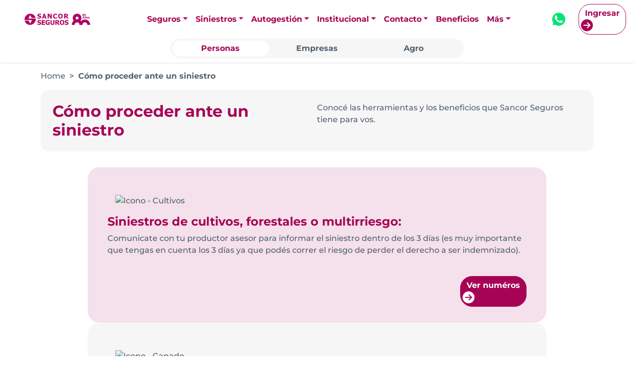

--- FILE ---
content_type: text/html; charset=utf-8
request_url: https://www.sancorseguros.com.ar/siniestros/agro
body_size: 9178
content:


<!DOCTYPE html>
<html lang="es">
<head>
    <!-- Google Tag Manager -->
    <script>(function(w,d,s,l,i){w[l]=w[l]||[];w[l].push({'gtm.start':
    new Date().getTime(),event:'gtm.js'});var f=d.getElementsByTagName(s)[0],
    j=d.createElement(s),dl=l!='dataLayer'?'&l='+l:'';j.async=true;j.src=
    'https://www.googletagmanager.com/gtm.js?id='+i+dl;f.parentNode.insertBefore(j,f);
    })(window,document,'script','dataLayer','GTM-KRNC6DC');</script>
    <!-- End Google Tag Manager -->

    <meta charset="utf-8" />
    <meta name="viewport" content="width=device-width, initial-scale=1.0" />
    <title>Denuncia de Siniestros Agropecuarios | SANCOR SEGUROS</title>
    <meta name="description" content="Denunci&#xE1; tu siniestro agropecuario con SANCOR SEGUROS y cont&#xE1; con el respaldo y la rapidez que solo nosotros te podemos ofrecer. Estamos para ayudarte!" />
    <meta name="google-site-verification" content="3Ttm2t8_31nyJ3zssPt2Ac3TrazPOHmE-1pVamIc2A4" />
    <script type="text/javascript" src="/ruxitagentjs_ICANVfgqru_10329260115094557.js" data-dtconfig="rid=RID_-1491281345|rpid=-649696464|domain=sancorseguros.com.ar|reportUrl=/rb_bf93063ads|app=087432b35a093ac5|cuc=i8ip1m78|owasp=1|mel=100000|featureHash=ICANVfgqru|dpvc=1|lastModification=1769782591185|tp=500,50,0|rdnt=1|uxrgce=1|srbbv=2|agentUri=/ruxitagentjs_ICANVfgqru_10329260115094557.js"></script><link rel="icon" href="/favicon.ico" type="image/x-icon">
    <link rel="stylesheet" href="https://natalfwk.gruposancorseguros.com/nf-institucional/3.0.2/modern/nfi-ss.css" />
    <script type="module" src="https://natalfwk.gruposancorseguros.com/nf-institucional/3.0.2/modern/nfi.esm.js"></script>
    <link rel="canonical" href="https://www.sancorseguros.com.ar/siniestros/agro" />
   

    <script type="application/ld+json">
        {"@context":"https://schema.org","@type":"Organization","url":"https://www.sancorseguros.com.ar","logo":"https://www.sancorseguros.com.ar/logo.svg","name":"Sancor Seguros","legalName":"Sancor Cooperativa de Seguros Ltda.","sameAs":["https://wa.me/5493493510404","https://www.facebook.com/sancorseguros/","https://www.instagram.com/sancorsegurosar/","https://ar.linkedin.com/company/grupo-sancor-seguros","https://www.youtube.com/user/canalsancorseguros"],"description":"Nacida en Sunchales, Santa Fe, en 1945, Sancor Cooperativa de Seguros Ltda. dio origen al Grupo Asegurador Sancor Seguros. Con Casa Central en Sunchales, se ha expandido a todo Argentina, Uruguay, Paraguay, Brasil y Colombia, liderando el mercado asegurador no solo en facturación, sino también en seguridad, prevención, transparencia e imagen.","contactPoint":[{"@type":"ContactPoint","telephone":"+5493493510404","contactType":"Whatsapp"}]}
    </script>
    
</head>
<body class="d-flex flex-column min-vh-100">
    <!-- Google Tag Manager (noscript) -->
    <noscript><iframe src="https://www.googletagmanager.com/ns.html?id=GTM-KRNC6DC"
    height="0" width="0"  title="titulo" style="display:none;visibility:hidden"></iframe></noscript>
    <!-- End Google Tag Manager (noscript) -->

        <nf-chat data-site-code="1001"></nf-chat>

        <!-- El menu va afuera de todo para que funcione el sticky -->
        <div class="mb-3 sticky-top">
            <nf-menu data-props='{"logo":{"name":"Sancor Seguros","src":"/logo.svg","href":"/","alt":"Logo Sancor Seguros","width":null,"height":"34"},"sideMenu":{"link":null,"label":"Menu","class":"btn-outline-secondary","icon":"fa-bars"},"action":{"link":"https://autogestion.sancorseguros.com.ar","label":"Ingresar","class":"btn-outline-secondary","icon":"fa-solid fa-arrow-right"},"i18n":{"more":"Mas"},"links":[{"label":"Seguros","icon":"/SSA/icons/menu-mobile/seguros.svg","href":null,"titleAttr":null,"relAttr":null,"targetAttr":null,"links":[{"label":"Seguro para Autos","icon":null,"href":"/auto","titleAttr":"Seguro para Autos","relAttr":"nofollow","targetAttr":"_self","links":null},{"label":"Seguro para Hogar","icon":null,"href":"/personas/hogar","titleAttr":"Seguro para Hogar","relAttr":"nofollow","targetAttr":"_self","links":null},{"label":"Seguro para Motos","icon":null,"href":"/personas/moto","titleAttr":"Seguro para Motos","relAttr":"nofollow","targetAttr":"_self","links":null},{"label":"Seguro de Movilidad","icon":null,"href":"/personas/movilidad","titleAttr":"Seguro de Movilidad","relAttr":"nofollow","targetAttr":"_self","links":null},{"label":"Seguro de Vida","icon":null,"href":"/personas/vida","titleAttr":"Seguro de Vida","relAttr":"nofollow","targetAttr":"_self","links":null},{"label":"Seguro de Vida con Capitalizaci\u00F3n","icon":null,"href":"/personas/vida/capitalizacion","titleAttr":"Seguro de Vida con Capitalizaci\u00F3n","relAttr":"nofollow","targetAttr":"_self","links":null},{"label":"Seguro de Accidentes Personales","icon":null,"href":"/personas/accidentes-personales","titleAttr":"Seguro de Accidentes Personales","relAttr":"nofollow","targetAttr":"_self","links":null},{"label":"Seguro de Salud","icon":null,"href":"/personas/salud","titleAttr":"Seguro de Salud","relAttr":"nofollow","targetAttr":"_self","links":null},{"label":"Seguro para Embarcaciones","icon":null,"href":"/personas/embarcacion","titleAttr":"Seguro para Embarcaciones","relAttr":"nofollow","targetAttr":"_self","links":null},{"label":"Seguro de Tecnolog\u00EDa","icon":null,"href":"/personas/tecnologia","titleAttr":"Seguro de Tecnolog\u00EDa","relAttr":"nofollow","targetAttr":"_self","links":null}]},{"label":"Siniestros","icon":"/SSA/icons/menu-mobile/siniestros.svg","href":null,"titleAttr":null,"relAttr":null,"targetAttr":null,"links":[{"label":"Soy asegurado","icon":null,"href":"/siniestros/soy-asegurado","titleAttr":"Soy asegurado","relAttr":"nofollow","targetAttr":"_self","links":null},{"label":"Soy tercero","icon":null,"href":"/siniestros/soy-tercero","titleAttr":"Soy tercero","relAttr":"nofollow","targetAttr":"_self","links":null}]},{"label":"Autogesti\u00F3n","icon":"/SSA/icons/menu-mobile/autogestion.svg","href":null,"titleAttr":null,"relAttr":null,"targetAttr":null,"links":[{"label":"Ingresar","icon":null,"href":"https://autogestion.sancorseguros.com.ar","titleAttr":"Ingresar","relAttr":"nofollow","targetAttr":"_blank","links":null},{"label":"\u00BFQu\u00E9 puedo hacer?","icon":null,"href":"/autogestion","titleAttr":"\u00BFQu\u00E9 puedo hacer?","relAttr":"nofollow","targetAttr":"_self","links":null},{"label":"Descarga de documentos","icon":null,"href":"/descarga-de-documentos","titleAttr":"Descarga de documentos","relAttr":"nofollow","targetAttr":"_self","links":null},{"label":"Beneficia","icon":null,"href":"/beneficia","titleAttr":"Beneficia","relAttr":"nofollow","targetAttr":"_self","links":null}]},{"label":"Institucional","icon":"/SSA/icons/menu-mobile/institucional.svg","href":null,"titleAttr":null,"relAttr":null,"targetAttr":null,"links":[{"label":"Sobre nosotros","icon":null,"href":"/sobre-nosotros","titleAttr":"Sobre nosotros","relAttr":"nofollow","targetAttr":"_self","links":null},{"label":"\u00BFPor qu\u00E9 elegirnos?","icon":null,"href":"/sobre-nosotros#por-que-elegirnos","titleAttr":"\u00BFPor qu\u00E9 elegirnos?","relAttr":"nofollow","targetAttr":"_self","links":null},{"label":"Blog Mundo Seguro","icon":null,"href":"/blog","titleAttr":"Blog Mundo Seguro","relAttr":"nofollow","targetAttr":"_self","links":null},{"label":"Trabaj\u00E1 con nosotros","icon":null,"href":"/trabaja-con-nosotros","titleAttr":"Trabaj\u00E1 con nosotros","relAttr":"nofollow","targetAttr":"_self","links":null}]},{"label":"Contacto","icon":"/SSA/icons/menu-mobile/contacto.svg","href":null,"titleAttr":null,"relAttr":null,"targetAttr":null,"links":[{"label":"N\u00FAmeros \u00FAtiles","icon":null,"href":"/contacto","titleAttr":"N\u00FAmeros \u00FAtiles","relAttr":"nofollow","targetAttr":"_self","links":null},{"label":"Formulario de contacto","icon":null,"href":"/contacto#formulario-de-contacto","titleAttr":"Formulario de contacto","relAttr":"nofollow","targetAttr":"_self","links":null},{"label":"Mapa de Oficinas","icon":null,"href":"/contacto#mapa-de-oficinas","titleAttr":"Mapa de Oficinas","relAttr":"nofollow","targetAttr":"_self","links":null},{"label":"Mapa PAS","icon":"fa-map","href":"/mapa-pas","titleAttr":null,"relAttr":null,"targetAttr":"_self","links":null}]},{"label":"Beneficios","icon":"/SSA/icons/12-Institucional/descuentos-especiales.svg","href":"/beneficios","titleAttr":"Beneficios por ser cliente","relAttr":"nofollow","targetAttr":"_self","links":null},{"label":"Productor Asesor","icon":"/SSA/icons/menu-mobile/productor-asesor.svg","href":"/pas","titleAttr":"Productor Asesor","relAttr":"nofollow","targetAttr":"_self","links":null},{"label":"Preguntas Frecuentes","icon":"/SSA/icons/menu-mobile/preguntas-frecuentes.svg","href":"/preguntas-frecuentes","titleAttr":"Preguntas Frecuentes","relAttr":"nofollow","targetAttr":"_self","links":null},{"label":"Prestadores M\u00E9dicos","icon":"/SSA/icons/menu-mobile/prestadores-medicos.svg","href":"/prestadores-medicos","titleAttr":"Prestadores M\u00E9dicos","relAttr":"nofollow","targetAttr":"_self","links":null},{"label":"Farmacias y Vadem\u00E9cum","icon":"/SSA/icons/menu-mobile/farmacias-vademecum.svg","href":"/farmacias-vademecum","titleAttr":"Farmacias y Vadem\u00E9cum","relAttr":"nofollow","targetAttr":"_self","links":null}],"type":"secondary"}'>
                <div slot="footer">
                    <a href="https://api.whatsapp.com/send?phone=5493493510404" target="_blank">
                        <svg class="pe-2 d-none d-lg-block mb-2" viewBox="-0.003 -293.41895027729095 1172.923 1474.5159502772908" xmlns="http://www.w3.org/2000/svg" fill-rule="evenodd" clip-rule="evenodd" stroke-linejoin="round" stroke-miterlimit="2" width="40">
                            <path d="M308.678 1021.49l19.153 9.576a499.739 499.739 0 0 0 258.244 70.227c279.729-.638 509.563-231.016 509.563-510.744 0-135.187-53.692-265.012-149.169-360.713-95.35-96.69-225.62-151.18-361.383-151.18-278.451 0-507.552 229.133-507.552 507.552 0 2.203 0 4.373.032 6.576a523.81 523.81 0 0 0 76.612 268.14l12.768 19.153-51.074 188.337 192.806-46.925z" fill="#00E676" fill-rule="nonzero" />
                            <path d="M1003.29 172.378C894.597 61.482 745.49-.732 590.225 0h-.99C269.479.001 6.35 263.131 6.35 582.888c0 1.5.032 2.969.032 4.47a616.759 616.759 0 0 0 76.612 290.485L-.003 1181.097l309.32-79.804a569.202 569.202 0 0 0 278.993 70.228c320.939-1.756 584.036-266.385 583.844-587.356.766-154.213-60.044-302.52-168.864-411.787m-413.065 900.186a473.935 473.935 0 0 1-245.476-67.035l-19.153-9.577-184.187 47.883 47.882-181.953-12.768-19.153a484.242 484.242 0 0 1-72.558-254.957c0-265.65 218.599-484.25 484.25-484.25 265.65 0 484.248 218.6 484.248 484.25 0 167.269-86.666 323.11-228.781 411.372a464.838 464.838 0 0 1-251.86 73.42m280.59-354.329l-35.114-15.96s-51.075-22.346-82.996-38.306c-3.192 0-6.384-3.192-9.577-3.192a46.308 46.308 0 0 0-22.345 6.384c-6.799 3.99-3.192 3.192-47.882 54.266-3.032 5.97-9.257 9.705-15.96 9.577h-3.193a24.328 24.328 0 0 1-12.768-6.384l-15.961-6.385a309.91 309.91 0 0 1-92.573-60.65c-6.384-6.385-15.96-12.77-22.345-19.154a357.13 357.13 0 0 1-60.65-76.611l-3.193-6.384a46.475 46.475 0 0 1-6.384-12.769 23.915 23.915 0 0 1 3.192-15.96c2.905-4.789 12.769-15.962 22.345-25.538 9.577-9.576 9.577-15.96 15.961-22.345a39.33 39.33 0 0 0 6.384-31.922 1246.398 1246.398 0 0 0-51.074-121.301 37.099 37.099 0 0 0-22.345-15.961H380.82c-6.384 0-12.768 3.192-19.153 3.192l-3.192 3.192c-6.384 3.192-12.768 9.577-19.153 12.769-6.384 3.192-9.576 12.769-15.96 19.153a162.752 162.752 0 0 0-35.114 98.956 189.029 189.029 0 0 0 15.96 73.42l3.193 9.576a532.111 532.111 0 0 0 118.11 162.8l12.768 12.769a193.037 193.037 0 0 1 25.537 25.537c66.141 57.554 144.7 99.052 229.516 121.302 9.576 3.192 22.345 3.192 31.921 6.384h31.922a118.126 118.126 0 0 0 47.882-12.769c7.82-3.543 15.29-7.82 22.345-12.768l6.384-6.385c6.385-6.384 12.769-9.576 19.153-15.96a84.393 84.393 0 0 0 15.961-19.153c6.129-14.301 10.438-29.304 12.769-44.69V724.62a40.107 40.107 0 0 0-9.577-6.385" fill="#fff" fill-rule="nonzero" />
                        </svg>
                    </a>
                </div>

                <div slot="toolbar">
                    <div class="container-fluid">
                        <div class="row bg-white">
                            <div class="col col-lg-6 m-auto px-4 mb-2">
                                <nf-profile-selector data-items='["Personas", "Empresas", "Agro"]'
                                                 data-active="Personas"></nf-profile-selector>
                            </div>
                        </div>
                    </div>

                </div>
            </nf-menu>
        </div>

    <div id="content" class="mb-3">
        
<main class="container mb-3">
    <nav class="text-body mb-3" aria-label="breadcrumb">
        <ol class="breadcrumb">
            <li class="breadcrumb-item"><a href="/">Home</a></li>
            <li class="breadcrumb-item active" aria-current="page">Cómo proceder ante un siniestro</li>
        </ol>
    </nav>

    <div class="d-flex flex-lg-row flex-column align-items-start bg-gray-100 rounded-4 p-4 mb-3">
        <h1 class="text-secondary me-5 mb-lg-0">Cómo proceder ante un siniestro</h1>
        <p class="mw-prose mb-0">Conocé las herramientas y los beneficios que Sancor Seguros tiene para vos.</p>
    </div>

    <div class="row mb-3">
        <div class="col-lg-10 offset-lg-1">

            <div class="row mt-3 vstack gap-4">
                <div class="col-12">
                    <div class="card p-4 bg-secondary-100 border-0">
                        <div class="card-body flex-grow-2">
                            <img loading="lazy" width="80" class="m-3" src="/SSA/icons/20-Siniestros-Agro/cultivos.svg" alt="Icono - Cultivos">
                            <h3 class="text-secondary">Siniestros de cultivos, forestales o multirriesgo:</h3>
                            <p>Comunicate con tu productor asesor para informar el siniestro dentro de los 3 días (es muy importante que tengas en cuenta los 3 días ya que podés correr el riesgo de perder el derecho a ser indemnizado).</p>
                        </div>
                        <div class="card-footer border-0 d-flex justify-content-end bg-secondary-100">
                            <a target="_self" href="/contacto#numeros-utiles" class="btn btn-secondary">
                                Ver numéros
                                <i class="fa fa-arrow-right btn-icon"></i>
                            </a>
                        </div>
                    </div>
                </div>
                <div class="col-12">
                    <div class="card p-4 bg-gray-100 border-0">
                        <div class="card-body flex-grow-2">
                            <img loading="lazy" width="80" class="m-3" src="/SSA/icons/20-Siniestros-Agro/ganado.svg" alt="Icono - Ganado">
                            <h3 class="text-secondary">Siniestro de ganado:</h3>
                            <p>Realizá la denuncia en el plazo de 24 horas de ocurrido el evento al <a href="tel:08004447264 " class="fs-6 fw-bold text-secondary m-0">0800-444-7264</a> (las 24 hs del día los 365 días del año.) aunque no se trate de un riesgo cubierto, para que los animales puedan ser inspeccionados por el médico veterinario de la Aseguradora.</p>

                            <p>El mismo se contactará con el asegurado para pactar la inspección y solicitar la información complementaria que se necesite.</p>

                            <p>Nuestro asegurado no podrá disponer de los animales hasta tanto no sean inspeccionados y verificados.</p>
                        </div>
                    </div>
                </div>

            </div>
        </div>
    </div>

</main>



    </div>

    <nf-modal id="regretFormModal" data-title="Solicitud de arrepentimiento o baja">
    <div slot="body">
        <p>Exclusivo si contrataste en forma online</p>
        <div class="my-3">
            <form id="regretForm">
                <div class="mb-3">
                    <label for="ramification" id="ramification" class="form-label">Producto Contratado</label>
                    <div class="form-group mb-3">
                        <nf-autocomplete name="ramification"
                                         id="ramification"
                                         :data-source="ramificationSource"
                                         data-minimum-input-length="0"
                                         data-has-search="false"
                                         data-fv-not-empty="true">
                        </nf-autocomplete>
                    </div>
                </div>
                <div class="form-group mb-3">
                    <label class="form-label" for="fechaContratacion" id="fechaContratacion">Fecha de Contratación</label>
                    <input type="date"
                           name="hireDate"
                           id="hireDate"
                           class="form-control"
                            max="9999-12-31"    
                         />
                </div>

                <div class="form-group mb-3">
                    <label for="numberReferenceLabel" id="numberReferenceLabel"  class="form-label">Nro. de referencia</label>
                    <input class="form-control"
                           type="text"
                           name="numberReference"
                           id="numberReference"                          
                           data-fv-regexp="true"
                           data-fv-regexp___regexp="^[0-9]{1,15}$"
                           data-fv-regexp___message="Solo se permiten números (máximo 15 dígitos)"
                           maxlength="15"
                           
                           />
                </div>

                <div class="form-group mb-3">
                    <label for="nameLabel" id="nameLabel" class="form-control">Nombre y Apellido</label>
                    <input class="form-control"
                           name="name"
                           id="name"
                           data-fv-not-empty="true" />
                </div>
                <div class="mb-3">
                    <label for="docType" class="form-control">Tipo y Número de Documento</label>
                    <div class="row">
                        <div class="form-group mb-3 col-lg-4">
                            <nf-autocomplete name="documentType"
                                             id="docType"
                                             value="{'id': 'DNI', 'text': 'DNI'}"
                                             :data-source="docTypeSource"
                                             data-minimum-input-length="0"
                                             data-has-search="false"
                                             data-fv-not-empty="true">
                            </nf-autocomplete>
                        </div>
                        <div class="form-group col-lg-8">
                            <input class="form-control"
                                   type="text"
                                   name="documentNumber"
                                   id="docNumber"
                                   data-fv-not-empty="true"
                                   data-fv-not-empty___message="Por favor ingresá un valor"
                                   data-fv-regexp="true"
                                   data-fv-regexp___regexp="^[0-9]{1,8}$"
                                   data-fv-regexp___message="Solo se permiten números (máximo 8 dígitos)"
                                   maxlength="8" />
                        </div>
                        <div id="errorDNI">
                           
                        </div>


                    </div>

                </div>
                .
                <div class="form-group mb-3">
                    <label for="email" class="form-control">Email</label>
                    <input class="form-control"
                           type="email"
                           name="email"
                           id="email"
                           data-fv-email-address="true"
                           data-fv-email-address___require-global-domain="true"
                           data-fv-not-empty="true" />
                </div>

               
                <div class="row">
                    <div class="form-group mb-3 col-4">
                        <label for="areaCode" class="form-control">Cod Área</label>
                        <input class="form-control"
                               type="text"
                               name="areaCode"
                               id="areaCode"
                               data-fv-not-empty="true"
                                data-fv-regexp="true"
                           data-fv-regexp___regexp="^[0-9]{1,5}$"
                           data-fv-regexp___message="Solo se permiten números (máximo 5 dígitos)"
                           maxlength="5"
                               />
                    </div>
                    <div class="form-group mb-3 col-8">
                        <label for="telephone" class="form-control">Número</label>
                        <input class="form-control"
                               type="text"
                               name="phoneNumber"
                               id="telephone"
                               data-fv-not-empty="true"
                               data-fv-regexp="true"
                           data-fv-regexp___regexp="^[0-9]{1,15}$"
                           data-fv-regexp___message="Solo se permiten números (máximo 15 dígitos)"
                           maxlength="15"
                               
                               />
                    </div>
                </div>
                <div class="form-group mb-3">
                    <label for="description" class="form-control">Motivo</label>
                    <textarea class="form-control"
                              name="description"
                              id="description"
                              data-fv-not-empty="true"></textarea>
                </div>
                <div class="form-group mb-3">
                    <label id="recaptchaLabel" for="recaptchaLabel"  class="mb-2">Tildá este campo para continuar</label>
                    <nf-recaptcha></nf-recaptcha>
                </div>
            </form>
        </div>
    </div>
    <div slot="footer" class="w-100 text-center">
        <button type='button' class='btn btn-link me-5' onclick="closeRegretForm()">Cancelar</button>
        <button type='button' class='btn btn-secondary' onclick="submitRegretForm()">Solicitar  <i class="fa fa-arrow-right btn-icon"></i></button>
    </div>
</nf-modal>

<script type="module">
    globalThis.dataLayer = globalThis.dataLayer || [];

        function isHireDateValid() {
       
                const input = document.getElementById('hireDate');
    const value = input.value;
    if (!value) return false;

    const selectedDate = new Date(value);
    const today = new Date();
    today.setHours(0,0,0,0);

    // Solo validar que la fecha no sea después de hoy
    return selectedDate <= today;

    }

    const form = document.querySelector(`#regretForm`);

    NFI.Validation.init(form);

    window.openRegretForm = function () {
        document.querySelector(`#regretFormModal`).modal.show()
    }

    window.closeRegretForm = function () {
        document.querySelector(`#regretFormModal`).modal.hide()
    }

    window.submitRegretForm = async function () {
        const form = document.querySelector(`#regretForm`);
        
        
    // Validación de fecha usando la función isHireDateValid
    // if (!isHireDateValid()) {
    //     NFI.Notification.show({
    //         type: "danger",
    //         title: "Solicitud de arrepentimiento",
    //         content: "No se puede elegir una fecha mayor al día de hoy",
    //         delay: 5000,
    //         autohide: true,
    //     });

    //     return; // Detener la ejecución aquí
    // }
        
        
        
        const fd = new FormData(form);
        const currentFormData = Object.fromEntries(fd);





        const isValid = await NFI.Validation.validate(form);




        if (isValid != "Valid") {
            globalThis.dataLayer.push({
                'event': 'contactoFormulario',
                'resultado': 'errorUsuario'
            });

            return;
        }

        NFI.BlockUI.block({
            element: "#regretForm",
        });

        const recaptchaToken = currentFormData["g-recaptcha-response"]
        delete currentFormData["g-recaptcha-response"]

        const data = {
            name: currentFormData.name,
            numberReference: currentFormData.numberReference,
            hireDate: currentFormData.hireDate,
            documentType: currentFormData.documentType,
            documentNumber: currentFormData.documentNumber,
            description: `Ramo:  ${currentFormData.ramification}  \nNro de Referencia:   ${currentFormData.numberReference}  \nFecha de Contratación:   ${currentFormData.hireDate} \nMotivo:  ${currentFormData.description}  `,
            phoneNumber: `${currentFormData.areaCode} ${currentFormData.phoneNumber}`,
            email: currentFormData.email,
            ramification: currentFormData.ramification,
            recaptchaToken: recaptchaToken
        };

        const resp = await fetch("/api/send-regret-request", {
            method: "POST",
            body: JSON.stringify(data),
            headers: {
                "Content-Type": "application/json"
            }
        })

        console.log(resp);

        if (resp.ok) {
               const responseData = await resp.json();
            const regretRequestCode = responseData.data?.regretRequestCode || "N/A";

            console.log(regretRequestCode);
            
           
            let respMessage = `su número de gestión es: ${regretRequestCode}`;


            NFI.Notification.show({
                type: "success",
                title: "Solicitud de arrepentimiento",
                content:   respMessage,
                delay: 5000,
                autohide: true,
            });

            document.querySelector(`#regretFormModal`).modal.hide();

            NFI.Validation.reset(form, true);
        } else {
            NFI.Notification.show({
                type: "danger",
                title: "Solicitud de arrepentimiento",
                content: "Ocurrió un error. Por favor intente más tarde",
                delay: 5000,
                autohide: true,
            });
        }

        globalThis.dataLayer.push({
            'event': 'contactoFormulario',
            'resultado': resp.ok ? 'OK' : 'errorServidor'
        });

        NFI.BlockUI.unblock({
            element: "#regretForm",
        });
    }



  

    NFI({
        ramificationSource: [
            { id: "AP", text: "Accidentes Personales" },
            { id: "Robo", text: "Robo" },
            { id: "Hogar", text: "Hogar" },
            { id: "SSMax", text: "Salud Segura Max" },
            { id: "MovilidadUrbana", text: "Movilidad Urbana" },
            { id: "Tecnología", text:"Tecnología"}
        ],
        docTypeSource: [
            { id: "DNI", text: "DNI" },
            { id: "CI", text: "CI" },
            { id: "LC", text: "LC" },
            { id: "LE", text: "LE" }
        ]
    }, "#regretForm")
</script>

    <footer class="my-4">
    <div class="container">
        <div class="row bg-gray-100 g-0 rounded-4 overflow-hidden flex-lg-row mb-4 shadow-sm h-lg-250 position-relative">
            <div class="col p-4 flex flex-column position static">
                <div class="row mb-5">
                    <div class="col">
                        <img loading="lazy" src="https://corporate-site-content.gruposancorseguros.com/SSA/Content/marca-GSS.svg"
                             alt="Grupo Sancor Seguros"
                             width="246" height="48">
                    </div>
                </div>
                <div class="row">
                    <div class="col-lg-3 d-flex gap-3 ">
                        <ul class="nav flex-column justify-content-between"
                            >
                            <li class="nav-item mb-4">
                                <a href="/politicas-de-privacidad"
                                   class="small">Políticas de Privacidad</a>
                            </li>
                            <li class="nav-item mb-4">
                                <a class="small" href="/SSA/footer/OLA/Guia_Informativa_y_formularios_OLA.pdf" target="_blank">Obligación Legal Autónoma</a>
                            </li>
                            <li class="nav-item mb-4">
                                <a class="small" href="/prevencion-lavado-de-activos">Prevención del<br /> Lavado de Activos</a>
                            </li>
                            <li class="nav-item mb-4">
                                <a class="small" href="/prevencion-de-fraude">Prevención de Fraudes</a>
                            </li>
                        </ul>
                    </div>
                    <div class="col-lg-3 d-flex gap-3">
                        <ul class="nav flex-column justify-content-between"
                            >
                            <li class="nav-item mb-4">
                                <a class="small" href="https://www.sancorseguros.com.ar/segurosale">Seguro Sale</a>
                            </li>
                            <li class="nav-item mb-4">
                                <a class="small" href="https://www.sancorseguros.com.ar/hotsale">Hot Sale</a>
                            </li>
                            <li class="nav-item mb-4">
                                <a class="small" href="https://www.sancorseguros.com.ar/cybermonday">Cyber Monday</a>
                            </li>
                            <li class="nav-item mb-4">
                                <a class="small" href="https://www.sancorseguros.com.ar/verano">Verano</a>
                            </li>
                        </ul>
                    </div>
                    <div class="col-lg-3 d-flex gap-3">
                        <ul class="nav flex-column">
                            <li class="nav-item mb-4">
                                <a class="small small pointer" onclick="openRegretForm()">Solicitud de Baja y Arrepentimiento</a>
                            </li>
                            <li class="nav-item mb-4">
                                <a href="/trabaja-con-nosotros"
                                   class="small">Trabajá con Nosotros</a>
                            </li>
                        </ul>
                    </div>
                </div>
                <div class="row">
                    <div class="col">

                        <small class="text-secondary me-3"><strong>Seguinos:</strong> </small>
                        <a class="me-2" href="https://www.facebook.com/sancorseguros/" target="_blank" rel="nofollow">
                            <img loading="lazy"
                                 src="/SSA/icons/1-Todo/logo-footer-fb.svg"
                                 alt="Logo de Facebook en el pie de página" width="24" height="24">
                        </a>
                        <a class="me-2" href="https://www.instagram.com/accounts/login/?next=/sancorsegurosar/" target="_blank"
                           rel="nofollow">
                            <img loading="lazy"
                                 src="/SSA/icons/1-Todo/logo-footer-ig.svg"
                                 alt="Logo de Instagram en el pie de página" width="24" height="24">
                        </a>
                        <a class="me-2" href="https://www.linkedin.com/authwall?sessionRedirect=https%3A%2F%2Fwww.linkedin.com%2Fcompany%2Fsancor-coop-de-seguros-ltda"
                           target="_blank" rel="nofollow">
                            <img loading="lazy"
                                 src="/SSA/icons/1-Todo/logo-footer-in.svg"
                                 alt="Logo de LinkedIn en el pie de página" width="24" height="24">
                        </a>
                        <a href="https://www.youtube.com/user/canalsancorseguros" target="_blank" rel="nofollow">
                            <img loading="lazy" src="/SSA/icons/1-Todo/logo-footer-yt.svg" alt="Logo de YouTube en el pie de página" width="24" height="24">
                        </a>
                    </div>
                </div>
            </div>
            <div class="col-auto d-none d-lg-block">
                <img loading="lazy" class="img-fluid" loading="lazy-loading" width="374" height="480" alt="pie de página de Sancor Seguros" src="/SSA/footer/imagen_footer.jpg" />
            </div>
        </div>
        <hr />
        <div class="row">
            <div class="col-lg-3 text-center position-relative">
                <p class="small m-0">N° de Inscripción de SSN</p>
                <p class="small m-0">0224</p>
                <div class="position-absolute top-0 bottom-0 end-0 border-gray border-end border visibility d-none d-lg-block"></div>
            </div>
            <div class="col-lg-3 text-center  position-relative">
                <p class="small m-0">Atención al asegurado</p>
                <p class="small">0800-666-8400</p>
                <div class="position-absolute top-0 bottom-0 end-0 border-gray border-end border visibility d-none d-lg-block"></div>
            </div>

            <div class="col-lg-3 text-center position-relative">
                <p class="small m-0">Organismo de control</p>
                <p class="small m-0 text-truncate">www.argentina.gob.ar/ssn</p>
                <div class="position-absolute top-0 bottom-0 end-0 border-gray border-end border visibility d-none d-lg-block"></div>
            </div>
            <div class="col-lg-3 text-center">
                <img loading="lazy" class="img-fluid" src="/SSA/icons/1-Todo/logo-ssn.svg" alt="Logo de SSN Data">
            </div>
        </div>
        <div class="row mt-3">
            <div class="col-xs-12">
                <div class="bg-gray-200 p-3">
                    <p class="small">
                        La entidad aseguradora dispone de un Servicio de Atención al Asegurado que atenderá las consultas y reclamos que presenten los tomadores de seguros, asegurados, beneficiarios y/o derechohabientes.
                        
                    </p>
                    <p class="small">
                        RESPONSABLE: Ormachea, Hernán<br />
                        SUPLENTE: Barolo, Mariela<br />
                        TELÉFONO/INTERNO: 03493-428500 - 53120<br />
                        CORREO ELECTRÓNICO: SAA@sancorseguros.com<br />
                        Nº DE INSCRIPCIÓN DE LA COMPAÑÍA ANTE LA SSN: 0224<br />
                    </p>
                    <p class="small">
                        En caso de reclamo ante la entidad aseguradora no resuelto o desestimado, podrá denunciarlo a través de www.argentina.gob.ar/ssn.
                    </p>

                </div>
            </div>
            <div class="col-xs-12">
                <div class="text-center mt-3">
                    <a href="http://qr.afip.gob.ar/?qr=rKUA9TMch82os_-teqJUQQ,," target="_blank">
                        <img loading="lazy" src="/SSA/footer/data-fiscal.png" alt="Datos fiscales" height="45">
                    </a>
                    <a href="/SSA/footer/aaip.jpg">
                        <img loading="lazy" src="https://corporate-site-content.gruposancorseguros.com/SSA/Content/logo-PDP.jpg" alt="AAIP (Administración Federal de Ingresos Públicos)"
                             width="37" height="50">
                    </a>
                </div>
            </div>
        </div>
    </div>
</footer>

    <script type="module">
        // NFI.Utils.loadGTM("GTM-KRNC6DC");

        const $profileSelector = document.querySelector('nf-profile-selector');
        const $menu = document.querySelector('nf-menu');

        const paths = {
            agro: 'Agro',
            empresas: 'Company',
            personas: 'Person'
        };

        $menu.addEventListener('profile-selector:change', (e) => {
            const profile = e.detail.toLowerCase()

            let url = '/api/sections/information?path=/' + profile;

            fetch(url)
                .then(response => response.json())
                .then(seoInformation => {
                    document.title = seoInformation.data.title;
                    document.querySelector('meta[name="description"]').setAttribute("content", seoInformation.data.metaDescription);
                })
                
            loadProfileSection(profile)
            loadMenu(profile)
        });

        function loadMenu(profile) {
            let url = '/api/menu?clientProfile=' + paths[profile];

            fetch(url)
                .then(response => response.text())
                .then(menuItems => $menu.setAttribute('data-props', menuItems))
        }

        function loadProfileSection(profile) {
            let url = '/Home/GetClientProfileSection?clientProfile=' + paths[profile];

            fetch(url)
                .then(response => response.text())
                .then(data => {
                    // Si el perfil es 'personas', la URL debe ser '/'.
                    history.pushState({}, "", profile === "personas" ? "/" : `/${profile}`);

                    const html = document.createRange().createContextualFragment(data);
                    document.getElementById('content').innerHTML = "";
                    document.getElementById('content').append(html);
                    window.scrollTo({ top: 0, behavior: 'smooth' });
                })
                .catch(error => {
                    console.error('Error al cargar el perfil:', error);
                });
        }
    </script>

    


</body>
</html>


--- FILE ---
content_type: application/x-javascript
request_url: https://natalfwk.gruposancorseguros.com/nf-institucional/3.0.2/modern/modal.js
body_size: 1269
content:
"nfi.js v3.0.2 - 16/10/2025, 02:31:28 - 501Labs";
import { F as f, p as L, _ as h, u as e, t as v } from "./main.js";
const M = ({
  body: t
}) => {
  if (t)
    return typeof t == "string" ? e("div", {
      class: "modal-body",
      dangerouslySetInnerHTML: {
        __html: t
      }
    }) : e("div", {
      class: "modal-body",
      children: e("slot", {
        name: "body"
      })
    });
}, _ = ({
  footer: t
}) => {
  if (t)
    return typeof t == "string" ? e("div", {
      class: "modal-footer border-0",
      dangerouslySetInnerHTML: {
        __html: t
      }
    }) : e("div", {
      class: "modal-footer border-0",
      children: e("slot", {
        name: "footer"
      })
    });
}, T = ({
  id: t,
  title: p,
  body: g,
  footer: y,
  size: w
}) => {
  const c = f(null), r = f(null), [d, n] = L(!1);
  return h(() => {
    const a = c.current.getRootNode().host;
    r.current = document.createElement("div"), r.current.classList.add("modal-backdrop", "show");
    const i = () => {
      v(a, "nf-modal", "shown.bs.modal"), n(!0);
    }, u = () => {
      v(a, "nf-modal", "hidden.bs.modal"), n(!1);
    }, k = (o) => {
      const s = ["data-bs-target", "href"];
      for (let l = 0; l < o.length; l++) {
        const b = o[l];
        if (s.includes(b.name) && b.value === `#${t}`)
          return !0;
      }
      return !1;
    }, m = (o) => {
      const s = o.composedPath()[0].attributes;
      k(s) && (o.preventDefault(), i()), o.target.id === t && s["data-bs-dissmis"] && s["data-bs-dissmis"].value === "modal" && (o.preventDefault(), u());
    };
    return window.document.body.addEventListener("click", m), a.modal = {
      show: i,
      hide: u
    }, () => {
      var o;
      window.document.body.removeEventListener("click", m), (o = r.current) == null || o.remove();
    };
  }, []), h(() => {
    d ? document.body.append(r.current) : r.current.remove();
  }, [d]), e("div", {
    class: `modal ${d ? "d-block" : ""}`,
    tabindex: "-1",
    ref: c,
    children: e("div", {
      class: `modal-dialog modal-dialog-scrollable modal-${w}`,
      children: e("div", {
        class: "modal-content",
        children: [e("div", {
          class: "modal-header border-0",
          children: [e("p", {
            class: "h5 modal-title",
            children: p
          }), e("button", {
            type: "button",
            class: "btn-close",
            "aria-label": "Close",
            onClick: () => n(!1)
          })]
        }), e(M, {
          body: g
        }), e(_, {
          footer: y
        })]
      })
    })
  });
};
T.observedAttributes = ["title", "body", "footer"];
export {
  T as Modal,
  T as default
};


--- FILE ---
content_type: application/x-javascript
request_url: https://natalfwk.gruposancorseguros.com/nf-institucional/3.0.2/modern/useScrollWatcher.js
body_size: 400
content:
"nfi.js v3.0.2 - 16/10/2025, 02:31:28 - 501Labs";
import { p as i, l as u } from "./main.js";
const h = ({
  ref: t,
  handle: e,
  threshold: c = 0
}) => {
  const [r, s] = i(!1);
  r || !t.current || (s(!0), t.current.addEventListener("scroll", u(() => {
    const n = t.current.scrollHeight, o = t.current.scrollTop, l = t.current.clientHeight;
    n - o - c <= l && e();
  }, 150)));
};
export {
  h as u
};


--- FILE ---
content_type: application/x-javascript
request_url: https://natalfwk.gruposancorseguros.com/nf-institucional/3.0.2/modern/useMountVisible.js
body_size: 271
content:
"nfi.js v3.0.2 - 16/10/2025, 02:31:28 - 501Labs";
import { _ as r, o as s } from "./main.js";
function u(o, n) {
  r(() => {
    o.current && s(o.current, n);
  }, []);
}
export {
  u
};


--- FILE ---
content_type: application/x-javascript
request_url: https://natalfwk.gruposancorseguros.com/nf-institucional/3.0.2/modern/nfi.esm.js
body_size: 184
content:
"nfi.js v3.0.2 - 16/10/2025, 02:31:28 - 501Labs";
import "./main.js";


--- FILE ---
content_type: application/x-javascript
request_url: https://natalfwk.gruposancorseguros.com/nf-institucional/3.0.2/modern/chat.js
body_size: 1041
content:
"nfi.js v3.0.2 - 16/10/2025, 02:31:28 - 501Labs";
import { p as u, _ as a, u as m, m as h } from "./main.js";
const w = (t, e) => {
  const [n, r] = u(!1);
  return a(() => {
    if (n || !t)
      return;
    const o = document.createElement("script");
    return o.defer = !0, o.src = t, o.onload = () => {
      r(!0);
    }, setTimeout(() => {
      document.body.appendChild(o);
    }, e), () => {
      document.body.removeChild(o);
    };
  }, [t, e, n]), n;
}, s = "https://go.botmaker.com/rest/webchat", l = {
  1001: {
    src: `${s}/p/6UJOLS1APD/init.js`,
    showOnInit: !0,
    hideOnClose: !1
  },
  2001: {
    src: `${s}/p/IHJ1ZWP667/init.js`,
    showOnInit: !0,
    hideOnClose: !1
  },
  3001: {
    src: `${s}/p/5F4DC5TH6Y/init.js`,
    showOnInit: !0,
    hideOnClose: !1
  }
};
function i(t) {
  try {
    t();
  } catch {
    setTimeout(() => {
      i(t);
    }, 50);
  }
}
function c() {
  i(() => {
    window.bmShow();
  });
}
function d() {
  i(() => {
    window.bmHide();
  });
}
function f() {
  i(() => {
    window.bmShow(), window.bmMaximize();
  });
}
const b = ({
  siteCode: t
}) => {
  const e = l[t], n = w(e == null ? void 0 : e.src, 3500);
  return window.NFI.Chat = window.NFI.Chat || {
    showButton: c,
    hideButton: d,
    show: f
  }, a(() => {
    if (n) {
      const r = document.querySelector("iframe[name=Botmaker]");
      e.showOnInit ? i(() => c()) : i(() => d()), setTimeout(() => {
        r.parentNode.style.zIndex = 1050;
      }, 1e3), e.hideOnClose && r.contentWindow.addEventListener("click", (o) => {
        o.target.getAttribute("aria-label") === "Cerrar chat" && d();
      }, !0);
    }
  }, [n]), a(() => () => {
    document.querySelector("iframe[name=Botmaker]").remove();
  }, []), m(h, {});
};
b.observedAttributes = ["siteCode"];
export {
  b as Chat,
  b as default
};


--- FILE ---
content_type: application/x-javascript
request_url: https://natalfwk.gruposancorseguros.com/nf-institucional/3.0.2/modern/main.js
body_size: 32155
content:
"nfi.js v3.0.2 - 16/10/2025, 02:31:28 - 501Labs";
var ze = Object.defineProperty;
var Ue = (b, T, U) => T in b ? ze(b, T, { enumerable: !0, configurable: !0, writable: !0, value: U }) : b[T] = U;
var ke = (b, T, U) => (Ue(b, typeof T != "symbol" ? T + "" : T, U), U);
function trigger(b, T, U, R) {
  const Y = new CustomEvent(U, {
    detail: R,
    bubbles: !0
  });
  b.closest(T).dispatchEvent(Y);
}
function throttle(b, T, U) {
  let R;
  return function() {
    const Y = arguments;
    R || (b.apply(U, Y), R = !0, setTimeout(() => {
      R = !1;
    }, T));
  };
}
function debounce(b, T) {
  let U;
  return (...R) => {
    clearTimeout(U), U = setTimeout(() => {
      b(...R);
    }, T);
  };
}
function generateUUID() {
  return crypto.randomUUID();
}
function isMobile() {
  const b = navigator.userAgent;
  return !!(b.match(/Android/i) || b.match(/webOS/i) || b.match(/iPhone/i) || b.match(/iPad/i) || b.match(/iPod/i) || b.match(/BlackBerry/i) || b.match(/Windows Phone/i) || matchMedia("(max-width: 420px)").matches);
}
function loadCSS(b, T) {
  const U = window.document, R = U.createElement("link"), Y = (U.body || U.getElementsByTagName("head")[0]).childNodes, W = Y[Y.length - 1];
  R.rel = "stylesheet", R.href = b, R.media = "only x";
  function Q(G) {
    if (U.body)
      return G();
    setTimeout(() => {
      Q(G);
    });
  }
  return Q(() => {
    W.parentNode.insertBefore(R, W.nextSibling);
  }), new Promise((G) => {
    function K() {
      R.addEventListener && R.removeEventListener("load", K), R.media = T || "all", G();
    }
    R.addEventListener("load", K);
  });
}
function observeMountEl(b, T) {
  if (b === document.body || b.offsetParent)
    return T();
  const U = new IntersectionObserver((R) => {
    R[0].isIntersecting && (U.disconnect(), T());
  });
  return U.observe(b), U.disconnect;
}
function toBoolean(b) {
  let T = typeof b;
  if (T === "string")
    return b === "true";
  if (T === "boolean")
    return b;
}
function getComponentEl(b = "body", T) {
  let U = b;
  if (b instanceof HTMLElement || (U = document.querySelector(b)), !!U)
    return U.nodeName.toLowerCase() === T ? U : U.querySelector(T);
}
const De = class De {
  constructor(T) {
    De.instanceCounter += 1, this.id = De.instanceCounter, this.animationCounter = 0, this.container = T, this.targets = [], this.styleEls = [];
    const U = this.onScroll.bind(this);
    window.addEventListener("scroll", U, !1), this.destroy = () => {
      window.removeEventListener("scroll", U, !1);
      for (let R of this.styleEls)
        R.remove();
    };
  }
  onScroll() {
    let T = (window.scrollY - this.container.offsetTop) / (this.container.offsetHeight - window.innerHeight);
    for (let U of this.targets)
      U.style.setProperty("--scroll", T);
  }
  addAnimation(T, U) {
    const R = `animation-${this.id}-${this.animationCounter}`;
    this.targets.push(T), this.animationCounter += 1, T.style.animation = `${R} 1s linear calc(var(--scroll) * -1s) 1 normal both paused`;
    const Y = document.createElement("style");
    this.styleEls.push(Y), Y.innerHTML = `@keyframes ${R} {
        ${Object.entries(U).map(([W, Q]) => `${W} {
                ${Object.entries(Q).map(([G, K]) => `${G}: ${K};`).join(`
`)}
            }`).join(`
`)}
    }`, T.parentElement.appendChild(Y);
  }
};
ke(De, "instanceCounter", 0);
let ScrollerAnimator = De;
function merge(b, T) {
  const U = Object.assign({}, b, T);
  for (const [R, Y] of Object.entries(b))
    typeof Y == "object" && (U[R] = merge(Y, T[R]));
  return U;
}
function resolvePath(b, T) {
  if (!T)
    return b;
  const [U, ...R] = T.split(".");
  return resolvePath(b[U], R.join("."));
}
const name = "nfi-3", version = "3.0.2";
var n, l$1, u$2, i$1, o$1, r$1, f$2, e$1, c$1, s$1, h$1 = {}, v$1 = [], p$1 = /acit|ex(?:s|g|n|p|$)|rph|grid|ows|mnc|ntw|ine[ch]|zoo|^ord|itera/i, y$1 = Array.isArray;
function d$1(b, T) {
  for (var U in T)
    b[U] = T[U];
  return b;
}
function _$1(b) {
  var T = b.parentNode;
  T && T.removeChild(b);
}
function g(b, T, U) {
  var R, Y, W, Q = {};
  for (W in T)
    W == "key" ? R = T[W] : W == "ref" ? Y = T[W] : Q[W] = T[W];
  if (arguments.length > 2 && (Q.children = arguments.length > 3 ? n.call(arguments, 2) : U), typeof b == "function" && b.defaultProps != null)
    for (W in b.defaultProps)
      Q[W] === void 0 && (Q[W] = b.defaultProps[W]);
  return k$1(b, Q, R, Y, null);
}
function k$1(b, T, U, R, Y) {
  var W = {
    type: b,
    props: T,
    key: U,
    ref: R,
    __k: null,
    __: null,
    __b: 0,
    __e: null,
    __d: void 0,
    __c: null,
    constructor: void 0,
    __v: Y ?? ++u$2,
    __i: -1,
    __u: 0
  };
  return Y == null && l$1.vnode != null && l$1.vnode(W), W;
}
function m$1(b) {
  return b.children;
}
function w$1(b, T) {
  this.props = b, this.context = T;
}
function C$1(b, T) {
  if (T == null)
    return b.__ ? C$1(b.__, b.__i + 1) : null;
  for (var U; T < b.__k.length; T++)
    if ((U = b.__k[T]) != null && U.__e != null)
      return U.__e;
  return typeof b.type == "function" ? C$1(b) : null;
}
function x$1(b) {
  var T, U;
  if ((b = b.__) != null && b.__c != null) {
    for (b.__e = b.__c.base = null, T = 0; T < b.__k.length; T++)
      if ((U = b.__k[T]) != null && U.__e != null) {
        b.__e = b.__c.base = U.__e;
        break;
      }
    return x$1(b);
  }
}
function P(b) {
  (!b.__d && (b.__d = !0) && i$1.push(b) && !S.__r++ || o$1 !== l$1.debounceRendering) && ((o$1 = l$1.debounceRendering) || r$1)(S);
}
function S() {
  var b, T, U, R, Y, W, Q, G;
  for (i$1.sort(f$2); b = i$1.shift(); )
    b.__d && (T = i$1.length, R = void 0, W = (Y = (U = b).__v).__e, Q = [], G = [], U.__P && ((R = d$1({}, Y)).__v = Y.__v + 1, l$1.vnode && l$1.vnode(R), O(U.__P, R, Y, U.__n, U.__P.ownerSVGElement !== void 0, 32 & Y.__u ? [W] : null, Q, W ?? C$1(Y), !!(32 & Y.__u), G), R.__v = Y.__v, R.__.__k[R.__i] = R, j$1(Q, R, G), R.__e != W && x$1(R)), i$1.length > T && i$1.sort(f$2));
  S.__r = 0;
}
function $(b, T, U, R, Y, W, Q, G, K, J, ee) {
  var Z, se, te, he, _e, ae = R && R.__k || v$1, ce = T.length;
  for (U.__d = K, I(U, T, ae), K = U.__d, Z = 0; Z < ce; Z++)
    (te = U.__k[Z]) != null && typeof te != "boolean" && typeof te != "function" && (se = te.__i === -1 ? h$1 : ae[te.__i] || h$1, te.__i = Z, O(b, te, se, Y, W, Q, G, K, J, ee), he = te.__e, te.ref && se.ref != te.ref && (se.ref && N(se.ref, null, te), ee.push(te.ref, te.__c || he, te)), _e == null && he != null && (_e = he), 65536 & te.__u || se.__k === te.__k ? (K && !K.isConnected && (K = C$1(se)), K = H(te, K, b)) : typeof te.type == "function" && te.__d !== void 0 ? K = te.__d : he && (K = he.nextSibling), te.__d = void 0, te.__u &= -196609);
  U.__d = K, U.__e = _e;
}
function I(b, T, U) {
  var R, Y, W, Q, G, K = T.length, J = U.length, ee = J, Z = 0;
  for (b.__k = [], R = 0; R < K; R++)
    Q = R + Z, (Y = b.__k[R] = (Y = T[R]) == null || typeof Y == "boolean" || typeof Y == "function" ? null : typeof Y == "string" || typeof Y == "number" || typeof Y == "bigint" || Y.constructor == String ? k$1(null, Y, null, null, null) : y$1(Y) ? k$1(m$1, {
      children: Y
    }, null, null, null) : Y.constructor === void 0 && Y.__b > 0 ? k$1(Y.type, Y.props, Y.key, Y.ref ? Y.ref : null, Y.__v) : Y) != null ? (Y.__ = b, Y.__b = b.__b + 1, G = A(Y, U, Q, ee), Y.__i = G, W = null, G !== -1 && (ee--, (W = U[G]) && (W.__u |= 131072)), W == null || W.__v === null ? (G == -1 && Z--, typeof Y.type != "function" && (Y.__u |= 65536)) : G !== Q && (G === Q + 1 ? Z++ : G > Q ? ee > K - Q ? Z += G - Q : Z-- : G < Q ? G == Q - 1 && (Z = G - Q) : Z = 0, G !== R + Z && (Y.__u |= 65536))) : (W = U[Q]) && W.key == null && W.__e && !(131072 & W.__u) && (W.__e == b.__d && (b.__d = C$1(W)), V(W, W, !1), U[Q] = null, ee--);
  if (ee)
    for (R = 0; R < J; R++)
      (W = U[R]) != null && !(131072 & W.__u) && (W.__e == b.__d && (b.__d = C$1(W)), V(W, W));
}
function H(b, T, U) {
  var R, Y;
  if (typeof b.type == "function") {
    for (R = b.__k, Y = 0; R && Y < R.length; Y++)
      R[Y] && (R[Y].__ = b, T = H(R[Y], T, U));
    return T;
  }
  b.__e != T && (U.insertBefore(b.__e, T || null), T = b.__e);
  do
    T = T && T.nextSibling;
  while (T != null && T.nodeType === 8);
  return T;
}
function A(b, T, U, R) {
  var Y = b.key, W = b.type, Q = U - 1, G = U + 1, K = T[U];
  if (K === null || K && Y == K.key && W === K.type && !(131072 & K.__u))
    return U;
  if (R > (K != null && !(131072 & K.__u) ? 1 : 0))
    for (; Q >= 0 || G < T.length; ) {
      if (Q >= 0) {
        if ((K = T[Q]) && !(131072 & K.__u) && Y == K.key && W === K.type)
          return Q;
        Q--;
      }
      if (G < T.length) {
        if ((K = T[G]) && !(131072 & K.__u) && Y == K.key && W === K.type)
          return G;
        G++;
      }
    }
  return -1;
}
function F$1(b, T, U) {
  T[0] === "-" ? b.setProperty(T, U ?? "") : b[T] = U == null ? "" : typeof U != "number" || p$1.test(T) ? U : U + "px";
}
function L(b, T, U, R, Y) {
  var W;
  e:
    if (T === "style")
      if (typeof U == "string")
        b.style.cssText = U;
      else {
        if (typeof R == "string" && (b.style.cssText = R = ""), R)
          for (T in R)
            U && T in U || F$1(b.style, T, "");
        if (U)
          for (T in U)
            R && U[T] === R[T] || F$1(b.style, T, U[T]);
      }
    else if (T[0] === "o" && T[1] === "n")
      W = T !== (T = T.replace(/(PointerCapture)$|Capture$/i, "$1")), T = T.toLowerCase() in b || T === "onFocusOut" || T === "onFocusIn" ? T.toLowerCase().slice(2) : T.slice(2), b.l || (b.l = {}), b.l[T + W] = U, U ? R ? U.u = R.u : (U.u = e$1, b.addEventListener(T, W ? s$1 : c$1, W)) : b.removeEventListener(T, W ? s$1 : c$1, W);
    else {
      if (Y)
        T = T.replace(/xlink(H|:h)/, "h").replace(/sName$/, "s");
      else if (T != "width" && T != "height" && T != "href" && T != "list" && T != "form" && T != "tabIndex" && T != "download" && T != "rowSpan" && T != "colSpan" && T != "role" && T in b)
        try {
          b[T] = U ?? "";
          break e;
        } catch {
        }
      typeof U == "function" || (U == null || U === !1 && T[4] !== "-" ? b.removeAttribute(T) : b.setAttribute(T, U));
    }
}
function M(b) {
  return function(T) {
    if (this.l) {
      var U = this.l[T.type + b];
      if (T.t == null)
        T.t = e$1++;
      else if (T.t < U.u)
        return;
      return U(l$1.event ? l$1.event(T) : T);
    }
  };
}
function O(b, T, U, R, Y, W, Q, G, K, J) {
  var ee, Z, se, te, he, _e, ae, ce, pe, de, me, ve, re, ne, fe, ie = T.type;
  if (T.constructor !== void 0)
    return null;
  128 & U.__u && (K = !!(32 & U.__u), W = [G = T.__e = U.__e]), (ee = l$1.__b) && ee(T);
  e:
    if (typeof ie == "function")
      try {
        if (ce = T.props, pe = (ee = ie.contextType) && R[ee.__c], de = ee ? pe ? pe.props.value : ee.__ : R, U.__c ? ae = (Z = T.__c = U.__c).__ = Z.__E : ("prototype" in ie && ie.prototype.render ? T.__c = Z = new ie(ce, de) : (T.__c = Z = new w$1(ce, de), Z.constructor = ie, Z.render = q$1), pe && pe.sub(Z), Z.props = ce, Z.state || (Z.state = {}), Z.context = de, Z.__n = R, se = Z.__d = !0, Z.__h = [], Z._sb = []), Z.__s == null && (Z.__s = Z.state), ie.getDerivedStateFromProps != null && (Z.__s == Z.state && (Z.__s = d$1({}, Z.__s)), d$1(Z.__s, ie.getDerivedStateFromProps(ce, Z.__s))), te = Z.props, he = Z.state, Z.__v = T, se)
          ie.getDerivedStateFromProps == null && Z.componentWillMount != null && Z.componentWillMount(), Z.componentDidMount != null && Z.__h.push(Z.componentDidMount);
        else {
          if (ie.getDerivedStateFromProps == null && ce !== te && Z.componentWillReceiveProps != null && Z.componentWillReceiveProps(ce, de), !Z.__e && (Z.shouldComponentUpdate != null && Z.shouldComponentUpdate(ce, Z.__s, de) === !1 || T.__v === U.__v)) {
            for (T.__v !== U.__v && (Z.props = ce, Z.state = Z.__s, Z.__d = !1), T.__e = U.__e, T.__k = U.__k, T.__k.forEach(function(X) {
              X && (X.__ = T);
            }), me = 0; me < Z._sb.length; me++)
              Z.__h.push(Z._sb[me]);
            Z._sb = [], Z.__h.length && Q.push(Z);
            break e;
          }
          Z.componentWillUpdate != null && Z.componentWillUpdate(ce, Z.__s, de), Z.componentDidUpdate != null && Z.__h.push(function() {
            Z.componentDidUpdate(te, he, _e);
          });
        }
        if (Z.context = de, Z.props = ce, Z.__P = b, Z.__e = !1, ve = l$1.__r, re = 0, "prototype" in ie && ie.prototype.render) {
          for (Z.state = Z.__s, Z.__d = !1, ve && ve(T), ee = Z.render(Z.props, Z.state, Z.context), ne = 0; ne < Z._sb.length; ne++)
            Z.__h.push(Z._sb[ne]);
          Z._sb = [];
        } else
          do
            Z.__d = !1, ve && ve(T), ee = Z.render(Z.props, Z.state, Z.context), Z.state = Z.__s;
          while (Z.__d && ++re < 25);
        Z.state = Z.__s, Z.getChildContext != null && (R = d$1(d$1({}, R), Z.getChildContext())), se || Z.getSnapshotBeforeUpdate == null || (_e = Z.getSnapshotBeforeUpdate(te, he)), $(b, y$1(fe = ee != null && ee.type === m$1 && ee.key == null ? ee.props.children : ee) ? fe : [fe], T, U, R, Y, W, Q, G, K, J), Z.base = T.__e, T.__u &= -161, Z.__h.length && Q.push(Z), ae && (Z.__E = Z.__ = null);
      } catch (X) {
        T.__v = null, K || W != null ? (T.__e = G, T.__u |= K ? 160 : 32, W[W.indexOf(G)] = null) : (T.__e = U.__e, T.__k = U.__k), l$1.__e(X, T, U);
      }
    else
      W == null && T.__v === U.__v ? (T.__k = U.__k, T.__e = U.__e) : T.__e = z$1(U.__e, T, U, R, Y, W, Q, K, J);
  (ee = l$1.diffed) && ee(T);
}
function j$1(b, T, U) {
  T.__d = void 0;
  for (var R = 0; R < U.length; R++)
    N(U[R], U[++R], U[++R]);
  l$1.__c && l$1.__c(T, b), b.some(function(Y) {
    try {
      b = Y.__h, Y.__h = [], b.some(function(W) {
        W.call(Y);
      });
    } catch (W) {
      l$1.__e(W, Y.__v);
    }
  });
}
function z$1(b, T, U, R, Y, W, Q, G, K) {
  var J, ee, Z, se, te, he, _e, ae = U.props, ce = T.props, pe = T.type;
  if (pe === "svg" && (Y = !0), W != null) {
    for (J = 0; J < W.length; J++)
      if ((te = W[J]) && "setAttribute" in te == !!pe && (pe ? te.localName === pe : te.nodeType === 3)) {
        b = te, W[J] = null;
        break;
      }
  }
  if (b == null) {
    if (pe === null)
      return document.createTextNode(ce);
    b = Y ? document.createElementNS("http://www.w3.org/2000/svg", pe) : document.createElement(pe, ce.is && ce), W = null, G = !1;
  }
  if (pe === null)
    ae === ce || G && b.data === ce || (b.data = ce);
  else {
    if (W = W && n.call(b.childNodes), ae = U.props || h$1, !G && W != null)
      for (ae = {}, J = 0; J < b.attributes.length; J++)
        ae[(te = b.attributes[J]).name] = te.value;
    for (J in ae)
      if (te = ae[J], J != "children") {
        if (J == "dangerouslySetInnerHTML")
          Z = te;
        else if (J !== "key" && !(J in ce)) {
          if (J == "value" && "defaultValue" in ce || J == "checked" && "defaultChecked" in ce)
            continue;
          L(b, J, null, te, Y);
        }
      }
    for (J in ce)
      te = ce[J], J == "children" ? se = te : J == "dangerouslySetInnerHTML" ? ee = te : J == "value" ? he = te : J == "checked" ? _e = te : J === "key" || G && typeof te != "function" || ae[J] === te || L(b, J, te, ae[J], Y);
    if (ee)
      G || Z && (ee.__html === Z.__html || ee.__html === b.innerHTML) || (b.innerHTML = ee.__html), T.__k = [];
    else if (Z && (b.innerHTML = ""), $(b, y$1(se) ? se : [se], T, U, R, Y && pe !== "foreignObject", W, Q, W ? W[0] : U.__k && C$1(U, 0), G, K), W != null)
      for (J = W.length; J--; )
        W[J] != null && _$1(W[J]);
    G || (J = "value", he !== void 0 && (he !== b[J] || pe === "progress" && !he || pe === "option" && he !== ae[J]) && L(b, J, he, ae[J], !1), J = "checked", _e !== void 0 && _e !== b[J] && L(b, J, _e, ae[J], !1));
  }
  return b;
}
function N(b, T, U) {
  try {
    typeof b == "function" ? b(T) : b.current = T;
  } catch (R) {
    l$1.__e(R, U);
  }
}
function V(b, T, U) {
  var R, Y;
  if (l$1.unmount && l$1.unmount(b), (R = b.ref) && (R.current && R.current !== b.__e || N(R, null, T)), (R = b.__c) != null) {
    if (R.componentWillUnmount)
      try {
        R.componentWillUnmount();
      } catch (W) {
        l$1.__e(W, T);
      }
    R.base = R.__P = null;
  }
  if (R = b.__k)
    for (Y = 0; Y < R.length; Y++)
      R[Y] && V(R[Y], T, U || typeof b.type != "function");
  U || b.__e == null || _$1(b.__e), b.__c = b.__ = b.__e = b.__d = void 0;
}
function q$1(b, T, U) {
  return this.constructor(b, U);
}
function B$1(b, T, U) {
  var R, Y, W, Q;
  l$1.__ && l$1.__(b, T), Y = (R = typeof U == "function") ? null : U && U.__k || T.__k, W = [], Q = [], O(T, b = (!R && U || T).__k = g(m$1, null, [b]), Y || h$1, h$1, T.ownerSVGElement !== void 0, !R && U ? [U] : Y ? null : T.firstChild ? n.call(T.childNodes) : null, W, !R && U ? U : Y ? Y.__e : T.firstChild, R, Q), j$1(W, b, Q);
}
function E(b, T, U) {
  var R, Y, W, Q, G = d$1({}, b.props);
  for (W in b.type && b.type.defaultProps && (Q = b.type.defaultProps), T)
    W == "key" ? R = T[W] : W == "ref" ? Y = T[W] : G[W] = T[W] === void 0 && Q !== void 0 ? Q[W] : T[W];
  return arguments.length > 2 && (G.children = arguments.length > 3 ? n.call(arguments, 2) : U), k$1(b.type, G, R || b.key, Y || b.ref, null);
}
n = v$1.slice, l$1 = {
  __e: function(b, T, U, R) {
    for (var Y, W, Q; T = T.__; )
      if ((Y = T.__c) && !Y.__)
        try {
          if ((W = Y.constructor) && W.getDerivedStateFromError != null && (Y.setState(W.getDerivedStateFromError(b)), Q = Y.__d), Y.componentDidCatch != null && (Y.componentDidCatch(b, R || {}), Q = Y.__d), Q)
            return Y.__E = Y;
        } catch (G) {
          b = G;
        }
    throw b;
  }
}, u$2 = 0, w$1.prototype.setState = function(b, T) {
  var U;
  U = this.__s != null && this.__s !== this.state ? this.__s : this.__s = d$1({}, this.state), typeof b == "function" && (b = b(d$1({}, U), this.props)), b && d$1(U, b), b != null && this.__v && (T && this._sb.push(T), P(this));
}, w$1.prototype.forceUpdate = function(b) {
  this.__v && (this.__e = !0, b && this.__h.push(b), P(this));
}, w$1.prototype.render = m$1, i$1 = [], r$1 = typeof Promise == "function" ? Promise.prototype.then.bind(Promise.resolve()) : setTimeout, f$2 = function(b, T) {
  return b.__v.__b - T.__v.__b;
}, S.__r = 0, e$1 = 0, c$1 = M(!1), s$1 = M(!0);
function getCssLinks() {
  const b = /nfi(-\w+)?.css/, T = [...document.querySelectorAll("link")].map((W) => W.href).find((W) => b.test(W));
  if (!T)
    return [];
  const [U, R] = b.exec(T), Y = `https://natalfwk.gruposancorseguros.com/nf-institucional/${version}/modern/nfi-extend${R}.css`;
  return [T, Y];
}
const styles = getCssLinks();
function register(b, T, U, R) {
  R = Object.assign({
    shadow: !0,
    formAssociated: !1
  }, R);
  function Y() {
    const Q = Reflect.construct(HTMLElement, [], Y);
    return Q._vdomComponent = T, Q._root = R.shadow ? Q.attachShadow({
      mode: "open"
    }) : Q, R.shadow && (R.formAssociated && (Q.internals = Q.attachInternals()), styles.length || window.__NF_StyleAdopter.subscribe((G) => {
      Q.shadowRoot.adoptedStyleSheets = G;
    })), Q;
  }
  R.formAssociated && (Y.formAssociated = !0), Y.prototype = Object.create(HTMLElement.prototype), Y.prototype.constructor = Y, Y.prototype.connectedCallback = connectedCallback, Y.prototype.attributeChangedCallback = attributeChangedCallback, Y.prototype.disconnectedCallback = disconnectedCallback, Y.prototype._render = function() {
    this.__render = this.__render || debounce(() => {
      B$1(this._vdom, this._root);
    }, 0), this.__render();
  };
  const W = ["props", ...T.observedAttributes || U || []].map((Q) => `data-${Q.replace(/([A-Z])/g, "-$1").toLowerCase()}`).concat("value");
  return Y.observedAttributes = W, W.forEach((Q) => {
    Object.defineProperty(Y.prototype, Q, {
      get() {
        return this._vdom.props[Q];
      },
      set(G) {
        this._vdom ? this.attributeChangedCallback(Q, null, G) : (this._props || (this._props = {}), this._props[toPreactProp(Q)] = toProps(G, this), this.connectedCallback());
        const K = typeof G;
        (G == null || K === "string" || K === "boolean" || K === "number") && this.setAttribute(Q, G);
      }
    });
  }), customElements.define(b, Y);
}
function ContextProvider(b) {
  this.getChildContext = () => b.context;
  const {
    context: T,
    children: U,
    ...R
  } = b;
  return E(U, R);
}
function connectedCallback() {
  this.classList.add("nf-connected");
  const b = new CustomEvent("_preact", {
    detail: {},
    bubbles: !0,
    cancelable: !0
  });
  this.dispatchEvent(b);
  const T = b.detail.context;
  this._vdom = g(ContextProvider, {
    ...this._props,
    context: T
  }, toVdom(this, this._vdomComponent)), this._render("mounted");
  for (let U of styles) {
    const R = document.createElement("link");
    R.rel = "stylesheet", R.href = U, this._root.append(R);
  }
}
function toPreactProp(b) {
  return b.replace("data-", "").replace(/-(\w)/g, (T, U) => U.toUpperCase());
}
function toProps(str, el) {
  if (!el.tagName.startsWith("NF-"))
    return str;
  const type = typeof str;
  if (!str || type === "boolean" || type === "object" || type === "function" || type === "number" || !str.includes("{") && !str.includes("["))
    return str;
  try {
    if (str !== "[object Object]")
      return eval(`(() => (${str}))()`);
  } catch (b) {
    console.error("Error", b, el);
  }
}
function attributeChangedCallback(b, T, U) {
  if (!this._vdom)
    return;
  this.internals && b === "value" && this.internals.setFormValue(U ? U.id : "");
  let R = {};
  b === "data-props" ? R = toProps(U, this) : (U = U ?? void 0, R = {}, R[b] = toProps(U, this), R[toPreactProp(b)] = toProps(U, this)), this._vdom = E(this._vdom, R), this._render(`change ${b}`);
}
function disconnectedCallback() {
  B$1(this._vdom = null, this._root);
}
function Slot(b, T) {
  return g("slot", {
    ...b,
    ref: (R) => {
      R ? (this.ref = R, this._listener || (this._listener = (Y) => {
        Y.stopPropagation(), Y.detail.context = T;
      }, R.addEventListener("_preact", this._listener))) : this.ref.removeEventListener("_preact", this._listener);
    }
  });
}
function toVdom(b, T) {
  if (b.nodeType === 3)
    return b.data;
  if (b.nodeType !== 1)
    return null;
  let U = [], R = {}, Y = 0, W = b.attributes, Q = b.childNodes, G = W.getNamedItem("data-props");
  if (G)
    R = toProps(G.value, b);
  else
    for (Y = W.length; Y--; )
      if (W[Y].name !== "slot") {
        const ee = toProps(W[Y].value, b), Z = toPreactProp(W[Y].name);
        R[W[Y].name] = ee, R[Z] = ee;
      }
  for (Y = Q.length; Y--; ) {
    const J = toVdom(Q[Y], null), ee = Q[Y].slot;
    ee ? R[ee] = g(Slot, {
      name: ee,
      el: Q[Y]
    }, J) : (U[Y] = J, J && J.props && (J.el = Q[Y]));
  }
  const K = T ? g(Slot, null, U) : U;
  return g(T || b.nodeName.toLowerCase(), R, K);
}
var t, r, u$1, i, o = 0, f$1 = [], c = [], e = l$1, a = e.__b, v = e.__r, l = e.diffed, m = e.__c, s = e.unmount, d = e.__;
function h(b, T) {
  e.__h && e.__h(r, b, o || T), o = 0;
  var U = r.__H || (r.__H = {
    __: [],
    __h: []
  });
  return b >= U.__.length && U.__.push({
    __V: c
  }), U.__[b];
}
function p(b) {
  return o = 1, y(D, b);
}
function y(b, T, U) {
  var R = h(t++, 2);
  if (R.t = b, !R.__c && (R.__ = [U ? U(T) : D(void 0, T), function(G) {
    var K = R.__N ? R.__N[0] : R.__[0], J = R.t(K, G);
    K !== J && (R.__N = [J, R.__[1]], R.__c.setState({}));
  }], R.__c = r, !r.u)) {
    var Y = function(G, K, J) {
      if (!R.__c.__H)
        return !0;
      var ee = R.__c.__H.__.filter(function(se) {
        return !!se.__c;
      });
      if (ee.every(function(se) {
        return !se.__N;
      }))
        return !W || W.call(this, G, K, J);
      var Z = !1;
      return ee.forEach(function(se) {
        if (se.__N) {
          var te = se.__[0];
          se.__ = se.__N, se.__N = void 0, te !== se.__[0] && (Z = !0);
        }
      }), !(!Z && R.__c.props === G) && (!W || W.call(this, G, K, J));
    };
    r.u = !0;
    var W = r.shouldComponentUpdate, Q = r.componentWillUpdate;
    r.componentWillUpdate = function(G, K, J) {
      if (this.__e) {
        var ee = W;
        W = void 0, Y(G, K, J), W = ee;
      }
      Q && Q.call(this, G, K, J);
    }, r.shouldComponentUpdate = Y;
  }
  return R.__N || R.__;
}
function _(b, T) {
  var U = h(t++, 3);
  !e.__s && C(U.__H, T) && (U.__ = b, U.i = T, r.__H.__h.push(U));
}
function F(b) {
  return o = 5, q(function() {
    return {
      current: b
    };
  }, []);
}
function q(b, T) {
  var U = h(t++, 7);
  return C(U.__H, T) ? (U.__V = b(), U.i = T, U.__h = b, U.__V) : U.__;
}
function x(b, T) {
  return o = 8, q(function() {
    return b;
  }, T);
}
function j() {
  for (var b; b = f$1.shift(); )
    if (b.__P && b.__H)
      try {
        b.__H.__h.forEach(z), b.__H.__h.forEach(B), b.__H.__h = [];
      } catch (T) {
        b.__H.__h = [], e.__e(T, b.__v);
      }
}
e.__b = function(b) {
  r = null, a && a(b);
}, e.__ = function(b, T) {
  b && T.__k && T.__k.__m && (b.__m = T.__k.__m), d && d(b, T);
}, e.__r = function(b) {
  v && v(b), t = 0;
  var T = (r = b.__c).__H;
  T && (u$1 === r ? (T.__h = [], r.__h = [], T.__.forEach(function(U) {
    U.__N && (U.__ = U.__N), U.__V = c, U.__N = U.i = void 0;
  })) : (T.__h.forEach(z), T.__h.forEach(B), T.__h = [], t = 0)), u$1 = r;
}, e.diffed = function(b) {
  l && l(b);
  var T = b.__c;
  T && T.__H && (T.__H.__h.length && (f$1.push(T) !== 1 && i === e.requestAnimationFrame || ((i = e.requestAnimationFrame) || w)(j)), T.__H.__.forEach(function(U) {
    U.i && (U.__H = U.i), U.__V !== c && (U.__ = U.__V), U.i = void 0, U.__V = c;
  })), u$1 = r = null;
}, e.__c = function(b, T) {
  T.some(function(U) {
    try {
      U.__h.forEach(z), U.__h = U.__h.filter(function(R) {
        return !R.__ || B(R);
      });
    } catch (R) {
      T.some(function(Y) {
        Y.__h && (Y.__h = []);
      }), T = [], e.__e(R, U.__v);
    }
  }), m && m(b, T);
}, e.unmount = function(b) {
  s && s(b);
  var T, U = b.__c;
  U && U.__H && (U.__H.__.forEach(function(R) {
    try {
      z(R);
    } catch (Y) {
      T = Y;
    }
  }), U.__H = void 0, T && e.__e(T, U.__v));
};
var k = typeof requestAnimationFrame == "function";
function w(b) {
  var T, U = function() {
    clearTimeout(R), k && cancelAnimationFrame(T), setTimeout(b);
  }, R = setTimeout(U, 100);
  k && (T = requestAnimationFrame(U));
}
function z(b) {
  var T = r, U = b.__c;
  typeof U == "function" && (b.__c = void 0, U()), r = T;
}
function B(b) {
  var T = r;
  b.__c = b.__(), r = T;
}
function C(b, T) {
  return !b || b.length !== T.length || T.some(function(U, R) {
    return U !== b[R];
  });
}
function D(b, T) {
  return typeof T == "function" ? T(b) : T;
}
var f = 0;
function u(b, T, U, R, Y, W) {
  T || (T = {});
  var Q, G, K = T;
  if ("ref" in K)
    for (G in K = {}, T)
      G == "ref" ? Q = T[G] : K[G] = T[G];
  var J = {
    type: b,
    props: K,
    key: U,
    ref: Q,
    __k: null,
    __: null,
    __b: 0,
    __e: null,
    __d: void 0,
    __c: null,
    constructor: void 0,
    __v: --f,
    __i: -1,
    __u: 0,
    __source: Y,
    __self: W
  };
  if (typeof b == "function" && (Q = b.defaultProps))
    for (G in Q)
      K[G] === void 0 && (K[G] = Q[G]);
  return l$1.vnode && l$1.vnode(J), J;
}
let asyncComponents = {};
function importComp(b) {
  switch (b) {
    case "autocomplete":
      return import("./autocomplete.js");
    case "modal":
      return import("./modal.js");
    case "popover":
      return import("./popover.js");
    case "table":
      return import("./table.js");
    case "recaptcha":
      return import("./recaptcha.js");
    case "chat":
      return import("./chat.js");
    case "gis":
      return import("./gis.js");
    case "accordion":
      return import("./accordion.js");
    case "accordion-item":
      return import("./accordion-item.js");
    case "timeline":
      return import("./timeline.js");
    case "timeline-item":
      return import("./timeline-item.js");
    default:
      console.error(`[Async] no se encontro el componente "${b}"`);
  }
}
const Async = (b) => (U) => {
  let R = asyncComponents[b], [Y, W] = p(!!R);
  return Y ? u(R, {
    ...U
  }) : (importComp(b).then((Q) => {
    asyncComponents[b] = Q.default, Y = !0, W(!0);
  }), u("div", {}));
}, defaultI18n = {
  more: "Más"
}, MenuLink = ({
  label: b,
  href: T,
  titleAttr: U = "",
  relAttr: R = "nofollow",
  targetAttr: Y = "_blank",
  ...W
}) => T ? u("a", {
  class: W.class,
  href: T,
  title: U,
  rel: R,
  target: Y,
  children: b
}) : u("span", {
  class: W.class,
  children: b
});
function scrollToAnchor() {
  const b = window.location.hash.slice(1);
  if (!b)
    return;
  const T = document.getElementById(b);
  T && T.scrollIntoView({
    behavior: "smooth"
  });
}
const MenuItem = (b) => u("li", {
  class: `nav-item ${b.isVisible ? "" : "hide"}`,
  children: u(MenuLink, {
    class: "nav-link",
    ...b
  })
}), MenuFooter = ({
  action: b,
  footer: T
}) => u("div", {
  class: "navbar-footer",
  children: [T, b && u("a", {
    class: `btn ${b.class || "btn-secondary"} ${isMobile() ? "btn-sm" : ""}`,
    href: b.link,
    target: b.target,
    children: [u("span", {
      children: b.label
    }), b.icon && u("i", {
      className: `fa ${b.icon} btn-icon`,
      "aria-hidden": "true"
    })]
  })]
}), expandAndAdjustDropdown = function(b) {
  const T = b.target.nodeName === "A" ? b.target.parentElement : b.target.parentElement.parentElement, U = T.querySelector(".dropdown-menu");
  window.matchMedia("(min-width: 768px)").matches && (U.style.opacity = 0, setTimeout(() => {
    U.style.transform = "";
    const R = T.getBoundingClientRect(), Y = U.getBoundingClientRect(), Q = document.body.offsetWidth - R.left;
    let G;
    Y.width > Q && (G = R.right - Y.right, U.style.transform = `translateX('${G}'px)`), U.style.opacity = 1;
  }, 0));
}, Dropdown = ({
  label: b,
  children: T,
  isVisible: U
}) => {
  const R = F(null), [Y, W] = p(!1), Q = `${b}Dropdown`;
  _(() => {
    function J() {
      W(!1);
    }
    return Y && document.addEventListener("click", J, {
      once: !0
    }), () => {
      document.removeEventListener("click", J);
    };
  }, [Y]);
  const G = Y ? "show" : "";
  return u("li", {
    class: `nav-item dropdown ${G} ${U ? "" : "hide"}`,
    children: [u("a", {
      ref: R,
      class: "nav-link dropdown-toggle",
      href: "#",
      id: Q,
      role: "button",
      "aria-expanded": Y,
      onclick: (J) => {
        J.preventDefault(), W(!Y), expandAndAdjustDropdown(J);
      },
      children: b
    }), u("ul", {
      class: `dropdown-menu shadow ${G}`,
      "aria-labelledby": Q,
      children: T
    })]
  });
}, MenuDropdownItem = ({
  label: b,
  links: T,
  isVisible: U
}) => u(Dropdown, {
  label: b,
  isVisible: U,
  children: T.map((R, Y) => {
    const W = R.links && R.links.length, Q = `dropdown-item ${W ? "dropdown-item-title" : ""}`;
    return u(m$1, {
      children: [u("li", {
        id: R.id,
        children: u(MenuLink, {
          class: Q,
          ...R
        })
      }), W && R.links.map((G, K) => u("li", {
        class: "ps-3",
        children: u(MenuLink, {
          class: "dropdown-item",
          ...G
        })
      }, String(K)))]
    }, Y);
  })
}), MenuDropdownResponsive = ({
  label: b,
  isVisible: T,
  items: U
}) => u(Dropdown, {
  label: b,
  isVisible: T,
  children: U.map((R, Y) => {
    const W = R.links && R.links.length, Q = "dropdown-item dropdown-item-title";
    return u("li", {
      id: R.id,
      children: [u(MenuLink, {
        class: Q,
        ...R
      }), W && u("ul", {
        class: "ps-2",
        children: R.links.map((G, K) => {
          const J = G.links && G.links.length;
          return u("li", {
            children: [u(MenuLink, {
              class: `dropdown-item ${J ? "dropdown-item-title" : ""}`,
              ...G
            }), J && u("ul", {
              class: "ps-2",
              children: G.links.map((Z, se) => u("li", {
                children: u(MenuLink, {
                  class: "dropdown-item",
                  ...Z
                })
              }, String(se)))
            })]
          }, K);
        })
      })]
    }, Y);
  })
});
function SideMenuButton({
  sideMenu: b,
  onClick: T,
  isMobile: U
}) {
  const R = b.class || "btn-secondary";
  return u("a", {
    onclick: T,
    class: `d-sm-none me-auto btn ${R} ${U ? "btn-sm" : ""}`,
    children: [b.label, b.icon && u("i", {
      className: `fa ${b.icon} btn-icon`,
      "aria-hidden": "true"
    })]
  });
}
const Menu = ({
  logo: b = {},
  links: T = [],
  type: U = "default",
  action: R,
  sideMenu: Y,
  i18n: W,
  footer: Q,
  toolbar: G
}) => {
  const K = F(null), J = F(null), ee = F(null), Z = F(null), se = F(null), [te, he] = p(!1), [_e, ae] = p(-1), [ce, pe] = p(0), de = F([]), me = F([]), ve = ue(T), [re, ne] = p(ve), [fe, ie] = p([]), X = Object.assign({}, W, defaultI18n);
  function ue(ge) {
    return ge.map((Ae) => Object.assign({}, Ae, {
      isVisible: !0
    }));
  }
  function le() {
    var Ce, Le, Se, $e;
    const ge = (Ce = K.current) == null ? void 0 : Ce.clientWidth, Ae = 62, Ne = 8 * 14, Ie = ((Se = (Le = Z == null ? void 0 : Z.current) == null ? void 0 : Le.base) == null ? void 0 : Se.offsetWidth) || 0, Te = (($e = se == null ? void 0 : se.current) == null ? void 0 : $e.offsetWidth) || 0;
    let be = matchMedia("(max-width: 768px)").matches ? Ae : Ae + Ne + Ie + Te, Ee = [];
    ne((je) => (je.forEach((xe, Oe) => {
      const Pe = de.current[Oe] || 0;
      be += Pe, xe.isVisible = ge > be, xe.isVisible || Ee.push(xe);
    }), je)), ie(Ee), pe(K.current.clientHeight), document.body.style.setProperty("--anchor-offset", `${K.current.clientHeight + 16}px`);
  }
  function ye(ge) {
    ae(ge === _e ? -1 : ge);
  }
  _(() => {
    const ge = throttle(le, 60);
    return window.addEventListener("resize", ge), window.addEventListener("hashchange", scrollToAnchor), document.readyState === "loading" ? document.addEventListener("DOMContentLoaded", scrollToAnchor) : scrollToAnchor(), () => {
      window.removeEventListener("resize", ge), window.removeEventListener("hashchange", scrollToAnchor), document.removeEventListener("DOMContentLoaded", scrollToAnchor);
    };
  }, []), _(() => {
    ne(ue(T)), setTimeout(() => {
      de.current = me.current.map((ge) => ge.base.offsetWidth), le();
    }, 0);
  }, [T]), _(() => {
    te ? document.body.classList.add("overflow-hidden") : document.body.classList.remove("overflow-hidden");
  }, [te]);
  const Me = isMobile(), we = Y ? "d-none d-sm-flex" : "";
  return u(m$1, {
    children: [u("nav", {
      class: "nf-menu shadow-sm",
      ref: K,
      children: [u("div", {
        class: "navbar navbar-expand navbar-light bg-white px-3",
        children: [Y && u(SideMenuButton, {
          sideMenu: Y,
          onClick: () => {
            ae(-1), he(!te);
          },
          isMobile: Me
        }), u("a", {
          class: "navbar-brand",
          href: b.href || "/",
          ref: se,
          children: [u("img", {
            src: b.src,
            alt: b.alt,
            width: b.width || 200,
            height: b.height || 50
          }), u("span", {
            className: "visually-hidden",
            children: b.name
          })]
        }), u("div", {
          class: `navbar-wrapper ${U} ${we}`,
          ref: J,
          children: u("ul", {
            class: "navbar-nav navbar-items d-flex justify-content-center w-100",
            children: [re.map((ge, Ae) => ge.links ? g(MenuDropdownItem, {
              ...ge,
              key: Ae,
              ref: (Ne) => me.current[Ae] = Ne
            }) : g(MenuItem, {
              ...ge,
              key: Ae,
              ref: (Ne) => me.current[Ae] = Ne
            })), u(MenuDropdownResponsive, {
              label: X.more,
              isVisible: fe.length > 0,
              items: fe,
              ref: ee
            })]
          })
        }), (R || Q) && u(MenuFooter, {
          action: R,
          footer: Q,
          ref: Z
        })]
      }), u("div", {
        class: "toolbar",
        children: G
      })]
    }), Y && te && u("div", {
      class: "side-menu",
      style: {
        "--menu-height": `${ce}px`
      },
      children: u("ul", {
        class: "navbar-nav navbar-items d-flex justify-content-center w-100",
        children: re.map((ge, Ae) => u("div", {
          className: "side-menu-item",
          children: [u("a", {
            onclick: () => ye(Ae),
            href: ge.href,
            target: ge.targetAttr,
            rel: ge.relAttr,
            title: ge.titleAttr,
            className: "side-menu-item__link px-3",
            children: [ge.icon && u("img", {
              className: "me-2",
              src: ge.icon
            }), ge.label, ge.links && u("i", {
              className: `ms-auto ${_e === Ae ? "fa fa-chevron-up" : "fa fa-chevron-down"}
                                                `
            })]
          }), ge.links && Ae === _e && u("div", {
            className: "side-menu-item__children ps-4",
            children: ge.links.map((Ne, Ie) => u(MenuLink, {
              ...Ne
            }, Ie))
          })]
        }, Ae))
      })
    })]
  });
};
Menu.observedAttributes = ["logo", "links", "type", "action", "sideMenu", "i18n", "footer", "toolbar"];
const Picture = ({
  srcset: b = "",
  src: T,
  alt: U = "",
  sizes: R = "",
  height: Y
}) => {
  const W = R.split(","), Q = b.split(",").map((G, K) => {
    const J = G.trim().split(" ");
    return {
      src: J[0].trim(),
      size: J[1].trim(),
      media: W[K].trim()
    };
  });
  return u("picture", {
    class: "nf-picture",
    children: [Q.map((G, K) => u("source", {
      srcset: G.src,
      media: G.media
    }, K)), u("img", {
      src: T,
      alt: U,
      ...Y ? {
        height: Y
      } : {}
    })]
  });
};
Picture.observedAttributes = ["srcset", "src", "alt", "sizes", "height"];
const ready = import("./carousel.js").then((b) => b.c).then((b) => {
  window.bootstrap = window.bootstrap || {}, window.bootstrap.Carousel = b.default;
}), CarouselImg = ({
  src: b,
  sizes: T,
  srcset: U,
  alt: R,
  height: Y
}) => T ? u(Picture, {
  sizes: T,
  srcset: U,
  src: b,
  alt: R,
  height: Y
}) : u("img", {
  class: "img-fluid w-100",
  src: b,
  alt: R,
  height: Y
}), CarouselText = ({
  html: b,
  type: T
}) => {
  let U;
  return b ? (typeof b == "object" ? U = u("div", {
    children: b
  }) : U = u("div", {
    dangerouslySetInnerHTML: {
      __html: b
    }
  }), u("div", {
    class: T === "html" ? "carousel-item-html" : "",
    children: U
  })) : null;
}, CarouselItem = ({
  type: b,
  src: T,
  sizes: U,
  srcset: R,
  alt: Y,
  isActive: W,
  height: Q,
  html: G,
  classes: K,
  children: J
}) => {
  W = toBoolean(W);
  const ee = F(null);
  _(() => {
    const se = ee.current.getRootNode().host;
    (se.nodeName.toLowerCase() === "nf-carousel-item" ? se : ee.current).classList.add("carousel-item", W ? "active" : "no-active");
  }, []);
  let Z;
  return b === "video" ? Z = u("video", {
    class: "w-100",
    src: T,
    controls: !0
  }) : b === "html" ? Z = u(CarouselText, {
    html: G,
    type: b
  }) : Z = u(CarouselImg, {
    src: T,
    sizes: U,
    srcset: R,
    alt: Y,
    height: Q
  }), u("div", {
    class: K,
    ref: ee,
    children: [Z, u("div", {
      class: `${b === "html" ? "d-none" : "carousel-item-content position-absolute start-0 end-0"} `,
      children: u("div", {
        class: "container",
        children: G ? u(CarouselText, {
          html: G,
          type: b
        }) : J
      })
    })]
  });
};
CarouselItem.observedAttributes = ["type", "src", "sizes", "srcset", "alt", "height", "html", "classes"];
const Carousel = ({
  items: b,
  interval: T = 5e3,
  showIndicators: U = !1,
  controlsWithGradient: R = !1,
  children: Y
}) => {
  U = toBoolean(U), R = toBoolean(R);
  const [W, Q] = p(0), G = F(null), K = F(null), J = F(null), ee = F(self.crypto.randomUUID()), [Z, se] = p((b == null ? void 0 : b.length) || Y.length || 0);
  _(() => {
    se(Y.length);
  }, [Y]), _(() => {
    if (b) {
      const ae = b == null ? void 0 : b.findIndex((ce) => ce.isActive);
      Q(ae === -1 || ae == null ? 0 : ae), se(b.length);
    }
  }, [b]);
  function te() {
    let ae = 0;
    const ce = G.current.getRootNode().host.querySelectorAll("nf-carousel-item");
    for (let pe of ce)
      pe.getAttribute("v-for") || (ae += 1, J.current.append(pe.cloneNode(!0)));
    ce.length && se(ae);
  }
  _(() => {
    b || (te(), K.current.addEventListener("slotchange", () => {
      te();
    })), G.current.addEventListener("slid.bs.carousel", ({
      to: ae
    }) => {
      Q(ae);
    }), he();
  }, []);
  async function he() {
    await ready, window.bootstrap.Carousel.getOrCreateInstance(G.current, {
      interval: T,
      ride: "carousel"
    });
  }
  function _e(ae) {
    const ce = window.bootstrap.Carousel.getInstance(G.current);
    if (ae === "next") {
      ce.next();
      return;
    }
    if (ae === "prev") {
      ce.prev();
      return;
    }
    ce.to(ae);
  }
  return u("div", {
    id: `nf-carousel-${ee.current}`,
    class: "carousel slide",
    ref: G,
    children: [U && u("div", {
      class: "carousel-indicators",
      children: Array(Z).fill(0).map((ae, ce) => u("button", {
        type: "button",
        class: ce == W ? "active" : "",
        onClick: () => {
          _e(ce);
        },
        "data-bs-target": `#nf-carousel-${ee.current}`,
        "data-bs-slide-to": ce,
        "aria-current": ce == W,
        "aria-label": `nf-carousel-item-${ce}`
      }, ce))
    }), u("div", {
      class: "d-none",
      children: u("slot", {
        ref: K
      })
    }), u("div", {
      class: "carousel-inner",
      ref: J,
      children: [!(b != null && b.length) && Y, b == null ? void 0 : b.map((ae, ce) => u(CarouselItem, {
        isActive: ce === W,
        src: ae.src,
        sizes: ae.sizes,
        srcset: ae.srcset,
        alt: ae.alt,
        type: ae.type,
        height: ae.height,
        html: ae.html,
        classes: ae.classes
      }, ce))]
    }), Z > 1 && u(m$1, {
      children: [u("button", {
        class: `carousel-control-prev ${R ? "prev-gradient" : ""}`,
        type: "button",
        onClick: () => {
          _e("prev");
        },
        children: [u("span", {
          class: "carousel-control-prev-icon",
          "aria-hidden": "true"
        }), u("span", {
          class: "visually-hidden",
          children: "Previous"
        })]
      }), u("button", {
        class: `carousel-control-next ${R ? "next-gradient" : ""}`,
        type: "button",
        onClick: () => {
          _e("next");
        },
        children: [u("span", {
          class: "carousel-control-next-icon",
          "aria-hidden": "true"
        }), u("span", {
          class: "visually-hidden",
          children: "Next"
        })]
      })]
    })]
  });
};
Carousel.observedAttributes = ["items", "showIndicators", "interval", "controlsWithGradient"];
const PageHeaderLogo = ({
  logo: b
}) => u("a", {
  class: "page-header-logo",
  href: b.landingLink,
  children: u("img", {
    alt: b.img.alt,
    src: b.img.src
  })
}), ItemDescription = ({
  description: b = {}
}) => b.value ? typeof b.value == "string" ? u("p", {
  description: b.richSnippetProperty,
  class: "lead",
  dangerouslySetInnerHTML: {
    __html: b.value
  }
}) : u("p", {
  description: b.richSnippetProperty,
  class: "lead",
  children: b.value
}) : null, PageHeaderItem = ({
  item: b
}) => {
  var T, U;
  return u(CarouselItem, {
    isActive: b.active,
    height: 450,
    ...b.backgroundImage,
    children: u("div", {
      class: `${b.textAlign} ${b.backgroundImage.src && b.type == "reduced" ? "margin-top-double" : ""}`,
      children: u("div", {
        class: "row",
        children: u("div", {
          class: b.class,
          children: [((T = b == null ? void 0 : b.preTitle) == null ? void 0 : T.value) && u("p", {
            class: "h4",
            atra: b.preTitle.richSnippetProperty,
            children: b.preTitle.value
          }), ((U = b == null ? void 0 : b.title) == null ? void 0 : U.value) && u("p", {
            class: "h1",
            atra: b.title.richSnippetProperty,
            children: u("strong", {
              children: b.title.value
            })
          }), u(ItemDescription, {
            description: b.description
          }), b.buttons && b.buttons.map((R, Y) => u("a", {
            class: `btn me-2 ${R.class}`,
            href: R.url,
            title: R.titleAttr,
            children: R.label
          }, Y))]
        })
      })
    })
  });
}, PageHeader = ({
  logo: b = {},
  items: T = []
}) => {
  const U = T.map((R, Y) => Object.assign({}, {
    title: {},
    preTitle: {},
    description: {},
    backgroundImage: {},
    active: Y === 0,
    buttons: [],
    class: "col-md-12"
  }, R));
  return u("div", {
    class: "page-header",
    children: [b.img && u(PageHeaderLogo, {
      logo: b
    }), u(Carousel, {
      controlsWithGradient: !0,
      children: U.map((R, Y) => u(PageHeaderItem, {
        item: R
      }, Y))
    })]
  });
};
PageHeader.observedAttributes = ["logo", "items"];
const CardImg = ({
  img: b = {},
  inMobile: T,
  isVerticalCard: U,
  loading: R = "lazy"
}) => {
  if (!b.src)
    return null;
  const Y = (T ? b.xsWidth : b.width) || b.width, W = (T ? b.xsHeight : b.hegiht) || b.height, Q = U ? "mb-3 me-0" : "mb-0 me-3", G = U ? "h-100" : "";
  return u("div", {
    style: `width: ${Y}; height: ${W}`,
    class: `flex-shrink-0 mw-100 ${Q}`,
    children: u("img", {
      class: `card-image img-fluid rounded ${G}`,
      src: b.src,
      alt: b.alt,
      loading: R
    })
  });
}, CardTitle = ({
  title: b
}) => b ? typeof b == "object" ? u(m$1, {
  children: b
}) : u("div", {
  class: "card-title flex-grow-1",
  dangerouslySetInnerHTML: {
    __html: b
  }
}) : null, CardText = ({
  text: b,
  isVerticalCard: T
}) => b ? typeof b == "object" ? u(m$1, {
  children: b
}) : u("div", {
  class: `card-text
                ${T ? "w-100" : "w-50"}`,
  dangerouslySetInnerHTML: {
    __html: b
  }
}) : null, CardButton = ({
  button: b = {},
  isVerticalCard: T
}) => b.label ? b.url ? u("div", {
  children: u("a", {
    href: b.url,
    class: `btn card-btn w-100
                    ${T ? "mt-3 ms-0" : "mt-0 ms-auto align-self-center"}
                    ${b.class}`,
    title: b.titleAttr,
    rel: b.relAttr,
    target: b.targetAttr,
    children: b.label
  })
}) : u("button", {
  class: `btn card-btn ${b.class}`,
  onclick: b.action,
  children: b.label
}) : null, Card = ({
  title: b = "",
  bgColor: T,
  img: U,
  text: R,
  button: Y,
  orientation: W,
  contentAlign: Q = "start",
  shadow: G,
  hover: K,
  link: J = {},
  padding: ee = "p-3",
  preserveOrientation: Z
}) => {
  const se = isMobile(), te = W === "vertical" || se && !Z, he = G == "false" ? "" : "shadow-sm", _e = J.url ? "button" : "", ae = K ? `${K} pe-auto` : "", ce = `flex-${te ? "column" : "row"}`, pe = `${te ? "align-items-" + Q : "align-items-center"} text-${Q}`;
  function de() {
    J.url && (window.location = J.url);
  }
  return u("div", {
    role: _e,
    class: `card rounded-xl overflow-hidden border-0 ${he} ${T} ${ae} h-100`,
    onClick: de,
    children: u("div", {
      class: `h-100 d-flex ${ce} ${pe} ${ee}`,
      children: [u(CardImg, {
        img: U,
        inMobile: se,
        isVerticalCard: te
      }), u("div", {
        className: "card-body p-0",
        children: [u(CardTitle, {
          title: b
        }), u(CardText, {
          text: R,
          isVerticalCard: te
        })]
      }), u(CardButton, {
        button: Y,
        isVerticalCard: te
      })]
    })
  });
};
Card.observedAttributes = ["img", "title", "text", "button", "bgColor", "orientation", "contentAlign", "shadow", "hover", "link", "padding", "preserveOrientation"];
const CardContent = ({
  content: b
}) => b ? typeof b == "object" ? b : u("div", {
  class: "",
  dangerouslySetInnerHTML: {
    __html: b
  }
}) : null, ImageCard = ({
  bgColor: b = "",
  img: T = {},
  content: U,
  direction: R = "left bottom",
  proportion: Y = "50-50"
}) => {
  const W = isMobile(), [Q, G] = R.split(" "), K = Q == "right" ? "flex-md-row-reverse" : "flex-md-row", J = W && G === "bottom" ? "order-1" : "order-0", [ee, Z] = Y.split("-"), se = Q == "right" ? "justify-content-start" : "justify-content-end", te = W ? T.xsWidth : T.width, he = W ? T.xsHeight : T.height;
  return u("div", {
    class: `flex-column ${K} image-card hstack gap-5`,
    children: [u("div", {
      class: `image-card__content ${b} flex-basis-${ee} ${J}`,
      children: u(CardContent, {
        content: U
      })
    }), u("div", {
      class: `image-card__image d-flex ${se} flex-basis-${Z}`,
      style: `width:${te};height:${he}`,
      children: u("img", {
        class: "img-fluid",
        src: T.src,
        alt: T.alt,
        loading: "lazy",
        onclick: T.action
      })
    })]
  });
};
ImageCard.observedAttributes = ["bgColor", "img", "direction", "content", "proportion"];
const Progressbar = ({
  striped: b = !1,
  advance: T,
  color: U,
  showAdvance: R = !1
}) => (R = toBoolean(R), b = toBoolean(b), u("div", {
  class: "progress",
  style: "height: 20px",
  role: "progressbar",
  "aria-valuenow": T,
  "aria-valuemin": "0",
  "aria-valuemax": "100",
  children: u("div", {
    class: `progress-bar ${U ? `bg-${U}` : ""} ${b ? "progress-bar-striped progress-bar-animated" : ""}`,
    style: `width: ${T}%`,
    children: `${R ? `${T}%` : ""}`
  })
}));
Progressbar.observedAttributes = ["striped", "advance", "color", "showAdvance"];
const handler = (b) => {
  b ? b() : window.scrollTo({
    top: 0,
    behavior: "smooth"
  });
};
function hasScroll() {
  return window.innerHeight < document.body.clientHeight;
}
const FloatButton = ({
  label: b,
  style: T = "btn-primary",
  align: U = "bottom right",
  action: R,
  showOnScroll: Y = !0
}) => {
  Y = toBoolean(Y) && hasScroll();
  const W = F(null), Q = x(throttle(() => {
    W.current && W.current.classList.toggle("d-none", window.scrollY < 100);
  }, 60, null), [W]);
  return _(() => {
    W.current.getRootNode().host.classList.add(...U.split(" "));
  }, []), _(() => (Y && window.addEventListener("scroll", Q, {
    pasive: !0
  }), () => window.removeEventListener("scroll", Q)), [Y, Q]), u("button", {
    ref: W,
    class: `btn ${T} ${Y ? "d-none" : ""}`,
    onClick: () => handler(R),
    children: b
  });
};
FloatButton.observedAttributes = ["label", "style", "align", "action", "showOnScroll"];
var commonjsGlobal = typeof globalThis < "u" ? globalThis : typeof window < "u" ? window : typeof global < "u" ? global : typeof self < "u" ? self : {};
function getDefaultExportFromCjs(b) {
  return b && b.__esModule && Object.prototype.hasOwnProperty.call(b, "default") ? b.default : b;
}
function getAugmentedNamespace(b) {
  if (b.__esModule)
    return b;
  var T = b.default;
  if (typeof T == "function") {
    var U = function R() {
      return this instanceof R ? Reflect.construct(T, arguments, this.constructor) : T.apply(this, arguments);
    };
    U.prototype = T.prototype;
  } else
    U = {};
  return Object.defineProperty(U, "__esModule", { value: !0 }), Object.keys(b).forEach(function(R) {
    var Y = Object.getOwnPropertyDescriptor(b, R);
    Object.defineProperty(U, R, Y.get ? Y : {
      enumerable: !0,
      get: function() {
        return b[R];
      }
    });
  }), U;
}
var tab = { exports: {} }, baseComponent = { exports: {} }, data = { exports: {} };
/*!
  * Bootstrap data.js v5.3.3 (https://getbootstrap.com/)
  * Copyright 2011-2024 The Bootstrap Authors (https://github.com/twbs/bootstrap/graphs/contributors)
  * Licensed under MIT (https://github.com/twbs/bootstrap/blob/main/LICENSE)
  */
var hasRequiredData;
function requireData() {
  return hasRequiredData || (hasRequiredData = 1, function(b, T) {
    (function(U, R) {
      b.exports = R();
    })(commonjsGlobal, function() {
      const U = /* @__PURE__ */ new Map();
      return {
        set(Y, W, Q) {
          U.has(Y) || U.set(Y, /* @__PURE__ */ new Map());
          const G = U.get(Y);
          if (!G.has(W) && G.size !== 0) {
            console.error(`Bootstrap doesn't allow more than one instance per element. Bound instance: ${Array.from(G.keys())[0]}.`);
            return;
          }
          G.set(W, Q);
        },
        get(Y, W) {
          return U.has(Y) && U.get(Y).get(W) || null;
        },
        remove(Y, W) {
          if (!U.has(Y))
            return;
          const Q = U.get(Y);
          Q.delete(W), Q.size === 0 && U.delete(Y);
        }
      };
    });
  }(data)), data.exports;
}
var eventHandler = { exports: {} }, util = { exports: {} };
/*!
  * Bootstrap index.js v5.3.3 (https://getbootstrap.com/)
  * Copyright 2011-2024 The Bootstrap Authors (https://github.com/twbs/bootstrap/graphs/contributors)
  * Licensed under MIT (https://github.com/twbs/bootstrap/blob/main/LICENSE)
  */
var hasRequiredUtil;
function requireUtil() {
  return hasRequiredUtil || (hasRequiredUtil = 1, function(b, T) {
    (function(U, R) {
      R(T);
    })(commonjsGlobal, function(U) {
      const W = "transitionend", Q = (X) => (X && window.CSS && window.CSS.escape && (X = X.replace(/#([^\s"#']+)/g, (ue, le) => `#${CSS.escape(le)}`)), X), G = (X) => X == null ? `${X}` : Object.prototype.toString.call(X).match(/\s([a-z]+)/i)[1].toLowerCase(), K = (X) => {
        do
          X += Math.floor(Math.random() * 1e6);
        while (document.getElementById(X));
        return X;
      }, J = (X) => {
        if (!X)
          return 0;
        let {
          transitionDuration: ue,
          transitionDelay: le
        } = window.getComputedStyle(X);
        const ye = Number.parseFloat(ue), Me = Number.parseFloat(le);
        return !ye && !Me ? 0 : (ue = ue.split(",")[0], le = le.split(",")[0], (Number.parseFloat(ue) + Number.parseFloat(le)) * 1e3);
      }, ee = (X) => {
        X.dispatchEvent(new Event(W));
      }, Z = (X) => !X || typeof X != "object" ? !1 : (typeof X.jquery < "u" && (X = X[0]), typeof X.nodeType < "u"), se = (X) => Z(X) ? X.jquery ? X[0] : X : typeof X == "string" && X.length > 0 ? document.querySelector(Q(X)) : null, te = (X) => {
        if (!Z(X) || X.getClientRects().length === 0)
          return !1;
        const ue = getComputedStyle(X).getPropertyValue("visibility") === "visible", le = X.closest("details:not([open])");
        if (!le)
          return ue;
        if (le !== X) {
          const ye = X.closest("summary");
          if (ye && ye.parentNode !== le || ye === null)
            return !1;
        }
        return ue;
      }, he = (X) => !X || X.nodeType !== Node.ELEMENT_NODE || X.classList.contains("disabled") ? !0 : typeof X.disabled < "u" ? X.disabled : X.hasAttribute("disabled") && X.getAttribute("disabled") !== "false", _e = (X) => {
        if (!document.documentElement.attachShadow)
          return null;
        if (typeof X.getRootNode == "function") {
          const ue = X.getRootNode();
          return ue instanceof ShadowRoot ? ue : null;
        }
        return X instanceof ShadowRoot ? X : X.parentNode ? _e(X.parentNode) : null;
      }, ae = () => {
      }, ce = (X) => {
        X.offsetHeight;
      }, pe = () => window.jQuery && !document.body.hasAttribute("data-bs-no-jquery") ? window.jQuery : null, de = [], me = (X) => {
        document.readyState === "loading" ? (de.length || document.addEventListener("DOMContentLoaded", () => {
          for (const ue of de)
            ue();
        }), de.push(X)) : X();
      }, ve = () => document.documentElement.dir === "rtl", re = (X) => {
        me(() => {
          const ue = pe();
          if (ue) {
            const le = X.NAME, ye = ue.fn[le];
            ue.fn[le] = X.jQueryInterface, ue.fn[le].Constructor = X, ue.fn[le].noConflict = () => (ue.fn[le] = ye, X.jQueryInterface);
          }
        });
      }, ne = (X, ue = [], le = X) => typeof X == "function" ? X(...ue) : le, fe = (X, ue, le = !0) => {
        if (!le) {
          ne(X);
          return;
        }
        const ye = 5, Me = J(ue) + ye;
        let we = !1;
        const ge = ({
          target: Ae
        }) => {
          Ae === ue && (we = !0, ue.removeEventListener(W, ge), ne(X));
        };
        ue.addEventListener(W, ge), setTimeout(() => {
          we || ee(ue);
        }, Me);
      }, ie = (X, ue, le, ye) => {
        const Me = X.length;
        let we = X.indexOf(ue);
        return we === -1 ? !le && ye ? X[Me - 1] : X[0] : (we += le ? 1 : -1, ye && (we = (we + Me) % Me), X[Math.max(0, Math.min(we, Me - 1))]);
      };
      U.defineJQueryPlugin = re, U.execute = ne, U.executeAfterTransition = fe, U.findShadowRoot = _e, U.getElement = se, U.getNextActiveElement = ie, U.getTransitionDurationFromElement = J, U.getUID = K, U.getjQuery = pe, U.isDisabled = he, U.isElement = Z, U.isRTL = ve, U.isVisible = te, U.noop = ae, U.onDOMContentLoaded = me, U.parseSelector = Q, U.reflow = ce, U.toType = G, U.triggerTransitionEnd = ee, Object.defineProperty(U, Symbol.toStringTag, {
        value: "Module"
      });
    });
  }(util, util.exports)), util.exports;
}
/*!
  * Bootstrap event-handler.js v5.3.3 (https://getbootstrap.com/)
  * Copyright 2011-2024 The Bootstrap Authors (https://github.com/twbs/bootstrap/graphs/contributors)
  * Licensed under MIT (https://github.com/twbs/bootstrap/blob/main/LICENSE)
  */
var hasRequiredEventHandler;
function requireEventHandler() {
  return hasRequiredEventHandler || (hasRequiredEventHandler = 1, function(b, T) {
    (function(U, R) {
      b.exports = R(requireUtil());
    })(commonjsGlobal, function(U) {
      const R = /[^.]*(?=\..*)\.|.*/, Y = /\..*/, W = /::\d+$/, Q = {};
      let G = 1;
      const K = {
        mouseenter: "mouseover",
        mouseleave: "mouseout"
      }, J = /* @__PURE__ */ new Set(["click", "dblclick", "mouseup", "mousedown", "contextmenu", "mousewheel", "DOMMouseScroll", "mouseover", "mouseout", "mousemove", "selectstart", "selectend", "keydown", "keypress", "keyup", "orientationchange", "touchstart", "touchmove", "touchend", "touchcancel", "pointerdown", "pointermove", "pointerup", "pointerleave", "pointercancel", "gesturestart", "gesturechange", "gestureend", "focus", "blur", "change", "reset", "select", "submit", "focusin", "focusout", "load", "unload", "beforeunload", "resize", "move", "DOMContentLoaded", "readystatechange", "error", "abort", "scroll"]);
      function ee(re, ne) {
        return ne && `${ne}::${G++}` || re.uidEvent || G++;
      }
      function Z(re) {
        const ne = ee(re);
        return re.uidEvent = ne, Q[ne] = Q[ne] || {}, Q[ne];
      }
      function se(re, ne) {
        return function fe(ie) {
          return ve(ie, {
            delegateTarget: re
          }), fe.oneOff && me.off(re, ie.type, ne), ne.apply(re, [ie]);
        };
      }
      function te(re, ne, fe) {
        return function ie(X) {
          const ue = re.querySelectorAll(ne);
          for (let {
            target: le
          } = X; le && le !== this; le = le.parentNode)
            for (const ye of ue)
              if (ye === le)
                return ve(X, {
                  delegateTarget: le
                }), ie.oneOff && me.off(re, X.type, ne, fe), fe.apply(le, [X]);
        };
      }
      function he(re, ne, fe = null) {
        return Object.values(re).find((ie) => ie.callable === ne && ie.delegationSelector === fe);
      }
      function _e(re, ne, fe) {
        const ie = typeof ne == "string", X = ie ? fe : ne || fe;
        let ue = de(re);
        return J.has(ue) || (ue = re), [ie, X, ue];
      }
      function ae(re, ne, fe, ie, X) {
        if (typeof ne != "string" || !re)
          return;
        let [ue, le, ye] = _e(ne, fe, ie);
        ne in K && (le = ((Te) => function(oe) {
          if (!oe.relatedTarget || oe.relatedTarget !== oe.delegateTarget && !oe.delegateTarget.contains(oe.relatedTarget))
            return Te.call(this, oe);
        })(le));
        const Me = Z(re), we = Me[ye] || (Me[ye] = {}), ge = he(we, le, ue ? fe : null);
        if (ge) {
          ge.oneOff = ge.oneOff && X;
          return;
        }
        const Ae = ee(le, ne.replace(R, "")), Ne = ue ? te(re, fe, le) : se(re, le);
        Ne.delegationSelector = ue ? fe : null, Ne.callable = le, Ne.oneOff = X, Ne.uidEvent = Ae, we[Ae] = Ne, re.addEventListener(ye, Ne, ue);
      }
      function ce(re, ne, fe, ie, X) {
        const ue = he(ne[fe], ie, X);
        ue && (re.removeEventListener(fe, ue, !!X), delete ne[fe][ue.uidEvent]);
      }
      function pe(re, ne, fe, ie) {
        const X = ne[fe] || {};
        for (const [ue, le] of Object.entries(X))
          ue.includes(ie) && ce(re, ne, fe, le.callable, le.delegationSelector);
      }
      function de(re) {
        return re = re.replace(Y, ""), K[re] || re;
      }
      const me = {
        on(re, ne, fe, ie) {
          ae(re, ne, fe, ie, !1);
        },
        one(re, ne, fe, ie) {
          ae(re, ne, fe, ie, !0);
        },
        off(re, ne, fe, ie) {
          if (typeof ne != "string" || !re)
            return;
          const [X, ue, le] = _e(ne, fe, ie), ye = le !== ne, Me = Z(re), we = Me[le] || {}, ge = ne.startsWith(".");
          if (typeof ue < "u") {
            if (!Object.keys(we).length)
              return;
            ce(re, Me, le, ue, X ? fe : null);
            return;
          }
          if (ge)
            for (const Ae of Object.keys(Me))
              pe(re, Me, Ae, ne.slice(1));
          for (const [Ae, Ne] of Object.entries(we)) {
            const Ie = Ae.replace(W, "");
            (!ye || ne.includes(Ie)) && ce(re, Me, le, Ne.callable, Ne.delegationSelector);
          }
        },
        trigger(re, ne, fe) {
          if (typeof ne != "string" || !re)
            return null;
          const ie = U.getjQuery(), X = de(ne), ue = ne !== X;
          let le = null, ye = !0, Me = !0, we = !1;
          ue && ie && (le = ie.Event(ne, fe), ie(re).trigger(le), ye = !le.isPropagationStopped(), Me = !le.isImmediatePropagationStopped(), we = le.isDefaultPrevented());
          const ge = ve(new Event(ne, {
            bubbles: ye,
            cancelable: !0
          }), fe);
          return we && ge.preventDefault(), Me && re.dispatchEvent(ge), ge.defaultPrevented && le && le.preventDefault(), ge;
        }
      };
      function ve(re, ne = {}) {
        for (const [fe, ie] of Object.entries(ne))
          try {
            re[fe] = ie;
          } catch {
            Object.defineProperty(re, fe, {
              configurable: !0,
              get() {
                return ie;
              }
            });
          }
        return re;
      }
      return me;
    });
  }(eventHandler)), eventHandler.exports;
}
var config = { exports: {} }, manipulator = { exports: {} };
/*!
  * Bootstrap manipulator.js v5.3.3 (https://getbootstrap.com/)
  * Copyright 2011-2024 The Bootstrap Authors (https://github.com/twbs/bootstrap/graphs/contributors)
  * Licensed under MIT (https://github.com/twbs/bootstrap/blob/main/LICENSE)
  */
var hasRequiredManipulator;
function requireManipulator() {
  return hasRequiredManipulator || (hasRequiredManipulator = 1, function(b, T) {
    (function(U, R) {
      b.exports = R();
    })(commonjsGlobal, function() {
      function U(W) {
        if (W === "true")
          return !0;
        if (W === "false")
          return !1;
        if (W === Number(W).toString())
          return Number(W);
        if (W === "" || W === "null")
          return null;
        if (typeof W != "string")
          return W;
        try {
          return JSON.parse(decodeURIComponent(W));
        } catch {
          return W;
        }
      }
      function R(W) {
        return W.replace(/[A-Z]/g, (Q) => `-${Q.toLowerCase()}`);
      }
      return {
        setDataAttribute(W, Q, G) {
          W.setAttribute(`data-bs-${R(Q)}`, G);
        },
        removeDataAttribute(W, Q) {
          W.removeAttribute(`data-bs-${R(Q)}`);
        },
        getDataAttributes(W) {
          if (!W)
            return {};
          const Q = {}, G = Object.keys(W.dataset).filter((K) => K.startsWith("bs") && !K.startsWith("bsConfig"));
          for (const K of G) {
            let J = K.replace(/^bs/, "");
            J = J.charAt(0).toLowerCase() + J.slice(1, J.length), Q[J] = U(W.dataset[K]);
          }
          return Q;
        },
        getDataAttribute(W, Q) {
          return U(W.getAttribute(`data-bs-${R(Q)}`));
        }
      };
    });
  }(manipulator)), manipulator.exports;
}
/*!
  * Bootstrap config.js v5.3.3 (https://getbootstrap.com/)
  * Copyright 2011-2024 The Bootstrap Authors (https://github.com/twbs/bootstrap/graphs/contributors)
  * Licensed under MIT (https://github.com/twbs/bootstrap/blob/main/LICENSE)
  */
var hasRequiredConfig;
function requireConfig() {
  return hasRequiredConfig || (hasRequiredConfig = 1, function(b, T) {
    (function(U, R) {
      b.exports = R(requireManipulator(), requireUtil());
    })(commonjsGlobal, function(U, R) {
      class Y {
        // Getters
        static get Default() {
          return {};
        }
        static get DefaultType() {
          return {};
        }
        static get NAME() {
          throw new Error('You have to implement the static method "NAME", for each component!');
        }
        _getConfig(Q) {
          return Q = this._mergeConfigObj(Q), Q = this._configAfterMerge(Q), this._typeCheckConfig(Q), Q;
        }
        _configAfterMerge(Q) {
          return Q;
        }
        _mergeConfigObj(Q, G) {
          const K = R.isElement(G) ? U.getDataAttribute(G, "config") : {};
          return {
            ...this.constructor.Default,
            ...typeof K == "object" ? K : {},
            ...R.isElement(G) ? U.getDataAttributes(G) : {},
            ...typeof Q == "object" ? Q : {}
          };
        }
        _typeCheckConfig(Q, G = this.constructor.DefaultType) {
          for (const [K, J] of Object.entries(G)) {
            const ee = Q[K], Z = R.isElement(ee) ? "element" : R.toType(ee);
            if (!new RegExp(J).test(Z))
              throw new TypeError(`${this.constructor.NAME.toUpperCase()}: Option "${K}" provided type "${Z}" but expected type "${J}".`);
          }
        }
      }
      return Y;
    });
  }(config)), config.exports;
}
/*!
  * Bootstrap base-component.js v5.3.3 (https://getbootstrap.com/)
  * Copyright 2011-2024 The Bootstrap Authors (https://github.com/twbs/bootstrap/graphs/contributors)
  * Licensed under MIT (https://github.com/twbs/bootstrap/blob/main/LICENSE)
  */
var hasRequiredBaseComponent;
function requireBaseComponent() {
  return hasRequiredBaseComponent || (hasRequiredBaseComponent = 1, function(b, T) {
    (function(U, R) {
      b.exports = R(requireData(), requireEventHandler(), requireConfig(), requireUtil());
    })(commonjsGlobal, function(U, R, Y, W) {
      const Q = "5.3.3";
      class G extends Y {
        constructor(J, ee) {
          super(), J = W.getElement(J), J && (this._element = J, this._config = this._getConfig(ee), U.set(this._element, this.constructor.DATA_KEY, this));
        }
        // Public
        dispose() {
          U.remove(this._element, this.constructor.DATA_KEY), R.off(this._element, this.constructor.EVENT_KEY);
          for (const J of Object.getOwnPropertyNames(this))
            this[J] = null;
        }
        _queueCallback(J, ee, Z = !0) {
          W.executeAfterTransition(J, ee, Z);
        }
        _getConfig(J) {
          return J = this._mergeConfigObj(J, this._element), J = this._configAfterMerge(J), this._typeCheckConfig(J), J;
        }
        // Static
        static getInstance(J) {
          return U.get(W.getElement(J), this.DATA_KEY);
        }
        static getOrCreateInstance(J, ee = {}) {
          return this.getInstance(J) || new this(J, typeof ee == "object" ? ee : null);
        }
        static get VERSION() {
          return Q;
        }
        static get DATA_KEY() {
          return `bs.${this.NAME}`;
        }
        static get EVENT_KEY() {
          return `.${this.DATA_KEY}`;
        }
        static eventName(J) {
          return `${J}${this.EVENT_KEY}`;
        }
      }
      return G;
    });
  }(baseComponent)), baseComponent.exports;
}
var selectorEngine = { exports: {} };
/*!
  * Bootstrap selector-engine.js v5.3.3 (https://getbootstrap.com/)
  * Copyright 2011-2024 The Bootstrap Authors (https://github.com/twbs/bootstrap/graphs/contributors)
  * Licensed under MIT (https://github.com/twbs/bootstrap/blob/main/LICENSE)
  */
var hasRequiredSelectorEngine;
function requireSelectorEngine() {
  return hasRequiredSelectorEngine || (hasRequiredSelectorEngine = 1, function(b, T) {
    (function(U, R) {
      b.exports = R(requireUtil());
    })(commonjsGlobal, function(U) {
      const R = (W) => {
        let Q = W.getAttribute("data-bs-target");
        if (!Q || Q === "#") {
          let G = W.getAttribute("href");
          if (!G || !G.includes("#") && !G.startsWith("."))
            return null;
          G.includes("#") && !G.startsWith("#") && (G = `#${G.split("#")[1]}`), Q = G && G !== "#" ? G.trim() : null;
        }
        return Q ? Q.split(",").map((G) => U.parseSelector(G)).join(",") : null;
      }, Y = {
        find(W, Q = document.documentElement) {
          return [].concat(...Element.prototype.querySelectorAll.call(Q, W));
        },
        findOne(W, Q = document.documentElement) {
          return Element.prototype.querySelector.call(Q, W);
        },
        children(W, Q) {
          return [].concat(...W.children).filter((G) => G.matches(Q));
        },
        parents(W, Q) {
          const G = [];
          let K = W.parentNode.closest(Q);
          for (; K; )
            G.push(K), K = K.parentNode.closest(Q);
          return G;
        },
        prev(W, Q) {
          let G = W.previousElementSibling;
          for (; G; ) {
            if (G.matches(Q))
              return [G];
            G = G.previousElementSibling;
          }
          return [];
        },
        // TODO: this is now unused; remove later along with prev()
        next(W, Q) {
          let G = W.nextElementSibling;
          for (; G; ) {
            if (G.matches(Q))
              return [G];
            G = G.nextElementSibling;
          }
          return [];
        },
        focusableChildren(W) {
          const Q = ["a", "button", "input", "textarea", "select", "details", "[tabindex]", '[contenteditable="true"]'].map((G) => `${G}:not([tabindex^="-"])`).join(",");
          return this.find(Q, W).filter((G) => !U.isDisabled(G) && U.isVisible(G));
        },
        getSelectorFromElement(W) {
          const Q = R(W);
          return Q && Y.findOne(Q) ? Q : null;
        },
        getElementFromSelector(W) {
          const Q = R(W);
          return Q ? Y.findOne(Q) : null;
        },
        getMultipleElementsFromSelector(W) {
          const Q = R(W);
          return Q ? Y.find(Q) : [];
        }
      };
      return Y;
    });
  }(selectorEngine)), selectorEngine.exports;
}
/*!
  * Bootstrap tab.js v5.3.3 (https://getbootstrap.com/)
  * Copyright 2011-2024 The Bootstrap Authors (https://github.com/twbs/bootstrap/graphs/contributors)
  * Licensed under MIT (https://github.com/twbs/bootstrap/blob/main/LICENSE)
  */
(function(b, T) {
  (function(U, R) {
    b.exports = R(requireBaseComponent(), requireEventHandler(), requireSelectorEngine(), requireUtil());
  })(commonjsGlobal, function(U, R, Y, W) {
    const Q = "tab", K = ".bs.tab", J = `hide${K}`, ee = `hidden${K}`, Z = `show${K}`, se = `shown${K}`, te = `click${K}`, he = `keydown${K}`, _e = `load${K}`, ae = "ArrowLeft", ce = "ArrowRight", pe = "ArrowUp", de = "ArrowDown", me = "Home", ve = "End", re = "active", ne = "fade", fe = "show", ie = "dropdown", X = ".dropdown-toggle", ue = ".dropdown-menu", le = `:not(${X})`, ye = '.list-group, .nav, [role="tablist"]', Me = ".nav-item, .list-group-item", we = `.nav-link${le}, .list-group-item${le}, [role="tab"]${le}`, ge = '[data-bs-toggle="tab"], [data-bs-toggle="pill"], [data-bs-toggle="list"]', Ae = `${we}, ${ge}`, Ne = `.${re}[data-bs-toggle="tab"], .${re}[data-bs-toggle="pill"], .${re}[data-bs-toggle="list"]`;
    class Ie extends U {
      constructor(oe) {
        super(oe), this._parent = this._element.closest(ye), this._parent && (this._setInitialAttributes(this._parent, this._getChildren()), R.on(this._element, he, (be) => this._keydown(be)));
      }
      // Getters
      static get NAME() {
        return Q;
      }
      // Public
      show() {
        const oe = this._element;
        if (this._elemIsActive(oe))
          return;
        const be = this._getActiveElem(), Ee = be ? R.trigger(be, J, {
          relatedTarget: oe
        }) : null;
        R.trigger(oe, Z, {
          relatedTarget: be
        }).defaultPrevented || Ee && Ee.defaultPrevented || (this._deactivate(be, oe), this._activate(oe, be));
      }
      // Private
      _activate(oe, be) {
        if (!oe)
          return;
        oe.classList.add(re), this._activate(Y.getElementFromSelector(oe));
        const Ee = () => {
          if (oe.getAttribute("role") !== "tab") {
            oe.classList.add(fe);
            return;
          }
          oe.removeAttribute("tabindex"), oe.setAttribute("aria-selected", !0), this._toggleDropDown(oe, !0), R.trigger(oe, se, {
            relatedTarget: be
          });
        };
        this._queueCallback(Ee, oe, oe.classList.contains(ne));
      }
      _deactivate(oe, be) {
        if (!oe)
          return;
        oe.classList.remove(re), oe.blur(), this._deactivate(Y.getElementFromSelector(oe));
        const Ee = () => {
          if (oe.getAttribute("role") !== "tab") {
            oe.classList.remove(fe);
            return;
          }
          oe.setAttribute("aria-selected", !1), oe.setAttribute("tabindex", "-1"), this._toggleDropDown(oe, !1), R.trigger(oe, ee, {
            relatedTarget: be
          });
        };
        this._queueCallback(Ee, oe, oe.classList.contains(ne));
      }
      _keydown(oe) {
        if (![ae, ce, pe, de, me, ve].includes(oe.key))
          return;
        oe.stopPropagation(), oe.preventDefault();
        const be = this._getChildren().filter((Ce) => !W.isDisabled(Ce));
        let Ee;
        if ([me, ve].includes(oe.key))
          Ee = be[oe.key === me ? 0 : be.length - 1];
        else {
          const Ce = [ce, de].includes(oe.key);
          Ee = W.getNextActiveElement(be, oe.target, Ce, !0);
        }
        Ee && (Ee.focus({
          preventScroll: !0
        }), Ie.getOrCreateInstance(Ee).show());
      }
      _getChildren() {
        return Y.find(Ae, this._parent);
      }
      _getActiveElem() {
        return this._getChildren().find((oe) => this._elemIsActive(oe)) || null;
      }
      _setInitialAttributes(oe, be) {
        this._setAttributeIfNotExists(oe, "role", "tablist");
        for (const Ee of be)
          this._setInitialAttributesOnChild(Ee);
      }
      _setInitialAttributesOnChild(oe) {
        oe = this._getInnerElement(oe);
        const be = this._elemIsActive(oe), Ee = this._getOuterElement(oe);
        oe.setAttribute("aria-selected", be), Ee !== oe && this._setAttributeIfNotExists(Ee, "role", "presentation"), be || oe.setAttribute("tabindex", "-1"), this._setAttributeIfNotExists(oe, "role", "tab"), this._setInitialAttributesOnTargetPanel(oe);
      }
      _setInitialAttributesOnTargetPanel(oe) {
        const be = Y.getElementFromSelector(oe);
        be && (this._setAttributeIfNotExists(be, "role", "tabpanel"), oe.id && this._setAttributeIfNotExists(be, "aria-labelledby", `${oe.id}`));
      }
      _toggleDropDown(oe, be) {
        const Ee = this._getOuterElement(oe);
        if (!Ee.classList.contains(ie))
          return;
        const Ce = (Le, Se) => {
          const $e = Y.findOne(Le, Ee);
          $e && $e.classList.toggle(Se, be);
        };
        Ce(X, re), Ce(ue, fe), Ee.setAttribute("aria-expanded", be);
      }
      _setAttributeIfNotExists(oe, be, Ee) {
        oe.hasAttribute(be) || oe.setAttribute(be, Ee);
      }
      _elemIsActive(oe) {
        return oe.classList.contains(re);
      }
      // Try to get the inner element (usually the .nav-link)
      _getInnerElement(oe) {
        return oe.matches(Ae) ? oe : Y.findOne(Ae, oe);
      }
      // Try to get the outer element (usually the .nav-item)
      _getOuterElement(oe) {
        return oe.closest(Me) || oe;
      }
      // Static
      static jQueryInterface(oe) {
        return this.each(function() {
          const be = Ie.getOrCreateInstance(this);
          if (typeof oe == "string") {
            if (be[oe] === void 0 || oe.startsWith("_") || oe === "constructor")
              throw new TypeError(`No method named "${oe}"`);
            be[oe]();
          }
        });
      }
    }
    return R.on(document, te, ge, function(Te) {
      ["A", "AREA"].includes(this.tagName) && Te.preventDefault(), !W.isDisabled(this) && Ie.getOrCreateInstance(this).show();
    }), R.on(window, _e, () => {
      for (const Te of Y.find(Ne))
        Ie.getOrCreateInstance(Te);
    }), W.defineJQueryPlugin(Ie), Ie;
  });
})(tab);
var tabExports = tab.exports;
const Tab = /* @__PURE__ */ getDefaultExportFromCjs(tabExports), Wizards = {};
function WizardTab({
  id: b,
  title: T,
  isValid: U,
  isActive: R,
  num: Y
}) {
  const W = F(), Q = F();
  _(() => {
    const K = W.current;
    Q.current || (Q.current = new Tab(K)), K.addEventListener("click", (J) => {
      J.preventDefault();
    });
  }, []);
  const G = U === void 0 ? "" : U === !0 ? "is-valid" : "is-invalid";
  return u("a", {
    ref: W,
    class: `nav-link ${R ? "active" : ""}`,
    "data-bs-target": `#${b}`,
    "aria-controls": b,
    children: u("div", {
      class: "d-flex align-items-center",
      children: [u("div", {
        class: `wizard-tab-icon-rounded ${G}`,
        children: [U === void 0 && Y, U === !0 && u("i", {
          class: "fa fa-check"
        }), U === !1 && u("i", {
          class: "fa fa-close"
        })]
      }), T && u("div", {
        class: "ms-2",
        children: T
      })]
    })
  });
}
function WizardHeader({
  tabs: b,
  activeTab: T
}) {
  return u("ul", {
    class: "nav nav-tabs justify-content-center",
    role: "tablist",
    id: "myTab",
    children: b.map((U, R) => u("li", {
      class: "nav-item",
      role: "presentation",
      children: u(WizardTab, {
        id: U.id,
        title: U.title,
        isValid: U.isValid,
        isActive: U.id === T,
        num: R + 1,
        index: R
      })
    }, R))
  });
}
const WizardStep = ({
  tabid: b,
  title: T,
  isActive: U
}) => {
  U = toBoolean(U);
  const R = F(null), Y = q(() => `step-${crypto.randomUUID()}`);
  return _(() => {
    R.current.getRootNode().host.setAttribute("id", b);
  }, [b]), _(() => {
    const W = R.current.getRootNode().host, Q = W.closest("nf-wizard");
    W.setAttribute("data-id", Y), Wizards[Q.getAttribute("data-id")].addStep({
      id: Y,
      title: T,
      isActive: U
    });
  }, []), u("div", {
    class: `tab-pane fade ${U ? "show active" : ""}`,
    role: "tabpanel",
    ref: R,
    children: u("slot", {})
  });
};
WizardStep.observedAttributes = ["tabid", "title", "isActive"];
function WizardButton({
  text: b,
  classButton: T,
  icon: U,
  action: R
}) {
  return u(m$1, {
    children: u("button", {
      class: `btn ${T} ms-auto`,
      onClick: R,
      children: [b, U && u("div", {
        class: "btn-icon",
        children: u("i", {
          class: U
        })
      })]
    })
  });
}
function WizardFooter({
  children: b
}) {
  return u("div", {
    class: "tab-footer d-flex justify-content-between w-100 mt-2",
    children: b
  });
}
const BUTTONS_DEFAULT_CONFIG = {
  prev: {
    class: "btn-outline-secondary",
    text: "Anterior",
    icon: "fa fa-arrow-left"
  },
  next: {
    class: "btn-secondary",
    text: "Siguiente",
    icon: "fa fa-arrow-right"
  },
  finish: {
    class: "btn-secondary",
    text: "Finalizar",
    icon: "fa fa-arrow-right"
  }
}, Wizard = ({
  beforeNext: b,
  buttons: T = {}
}) => {
  var de, me;
  const U = F(), R = F(), Y = F(), W = q(() => `wizard-${crypto.randomUUID()}`), [Q, G] = p(null), [K, J] = p([]), [ee, Z] = p({
    hidePrev: !1,
    hideNext: !1,
    hideFinish: !1
  });
  _(() => (Wizards[W] = {
    addStep(ve) {
      J((re) => [...re, ve]), G((re) => re || ve.id);
    }
  }, () => {
    Wizards[W] = null;
  }), []), _(() => {
    if (Q) {
      const ve = Y.current.getRootNode().host.querySelectorAll("nf-wizard-step");
      let re = 0;
      for (let ne of ve)
        ne.setAttribute("data-tabid", `tab-${re}`), ne.setAttribute("data-is-active", ne.getAttribute("data-id") == Q), re += 1;
    }
  }, [Q]);
  const se = q(() => merge(BUTTONS_DEFAULT_CONFIG, T), [T]), te = ((de = K.at(-1)) == null ? void 0 : de.id) === Q, he = ((me = K[0]) == null ? void 0 : me.id) === Q;
  _(() => {
    if (Y.current) {
      const ve = Y.current.getRootNode().host;
      ve.setAttribute("data-id", W), ve.wizard = {
        hideBtn(re) {
          return re === "prev" ? Z((ne) => ({
            ...ne,
            hidePrev: !0
          })) : re === "next" && Z((ne) => ({
            ...ne,
            hideNext: !0
          })), Z((ne) => ({
            ...ne,
            hideFinish: !0
          }));
        },
        showBtn(re) {
          return re === "prev" ? Z((ne) => ({
            ...ne,
            hidePrev: !1
          })) : re === "next" && Z((ne) => ({
            ...ne,
            hideNext: !1
          })), Z((ne) => ({
            ...ne,
            hideFinish: !1
          }));
        }
      };
    }
  }, [Y]);
  const _e = x(async () => {
    var fe;
    const ve = Y.current.getRootNode().host.querySelector(`[data-id=${Q}]`), re = ((fe = K.at(-1)) == null ? void 0 : fe.id) === Q;
    return window[b] ? await window[b](ve, re) : !0;
  }, [U, Q, b]), ae = x(async () => {
    if (!await _e())
      return;
    const ne = K.findIndex((fe) => fe.id === Q) + 1;
    ne <= K.length - 1 && G(K[ne].id);
  }, [K, _e, Q]);
  function ce() {
    const re = K.findIndex((ne) => ne.id === Q) - 1;
    re >= 0 && G(K[re].id);
  }
  const pe = te ? !ee.hideFinish && {
    text: se.finish.text,
    classButton: se.finish.class,
    icon: se.finish.icon,
    action: ae
  } : !ee.hideNext && {
    // Tiene que estar el boton "Next" si NO estamos en el ultimo step y "hideNext" es = false
    text: se.next.text,
    classButton: se.next.class,
    icon: se.next.icon,
    action: ae
  };
  return u("div", {
    class: "wizard",
    ref: Y,
    children: [u(WizardHeader, {
      activeTab: Q,
      tabs: K
    }), u("div", {
      class: "tab-content",
      ref: U,
      children: u("slot", {})
    }), u(WizardFooter, {
      children: [he || ee.hidePrev ? "" : u("button", {
        ref: R,
        class: `btn ${se.prev.class}`,
        onClick: ce,
        children: [se.prev.icon && u("div", {
          class: "btn-icon",
          children: u("i", {
            class: se.prev.icon
          })
        }), se.prev.text]
      }), pe && u(WizardButton, {
        text: pe.text,
        classButton: pe.classButton,
        icon: pe.icon,
        action: pe.action
      })]
    })]
  });
};
Wizard.observedAttributes = ["beforeNext", "beforeFinish", "buttons", "hiddenPrev"];
function ProfileSelector({
  items: b = [],
  active: T
}) {
  typeof b == "string" && (b = b.split(","));
  const U = F(), [R, Y] = p(T || b[0]), W = b.indexOf(R), Q = b.length;
  function G(K) {
    Y(K), trigger(U.current.getRootNode().host, "nf-profile-selector", "profile-selector:change", K);
  }
  return u("div", {
    class: "profile-selector",
    style: `--cant: ${Q}; --left: ${100 / Q * W}%`,
    ref: U,
    children: u("div", {
      class: "wraper",
      children: [u("div", {
        class: "indicator"
      }), b.map((K) => u("div", {
        onClick: () => G(K),
        onKeyDown: (J) => {
          J.key === "Enter" && G(K);
        },
        class: `option ${R === K ? "active" : ""}`,
        tabindex: "1",
        children: K
      }, K))]
    })
  });
}
ProfileSelector.observedAttributes = ["items", "active"];
const COLUMN_WIDTH = 8.33;
function useBreakpointValue(b) {
  const T = {
    base: "",
    sm: "(min-width: 767.98px)",
    md: "(min-width: 991.98px)",
    lg: "(min-width: 1199.98px)",
    xl: "(min-width: 1399.98px)"
  };
  let U = null;
  for (const [R, Y] of Object.entries(T))
    matchMedia(Y).matches && (U = b[R] || U);
  return U;
}
function useItemWindow(b, T) {
  let U, R;
  return b.length >= 3 ? (U = [b.at(T - 1), b.at(T), b.at((T + 1) % b.length)], R = ["prev", "active", "next"]) : (U = [b[T], b[T - 1] || b[T + 1]].filter(Boolean), R = ["active", "next"]), [U, R];
}
function AnimatedCarouselItem({
  type: b,
  typeMd: T,
  alt: U,
  src: R,
  srcMd: Y,
  children: W
}) {
  const Q = F(null), G = useBreakpointValue({
    base: R,
    md: Y
  }), K = useBreakpointValue({
    base: b,
    md: T
  });
  return _(() => {
    const J = Q.current, ee = () => {
      J.play().catch((Z) => {
        console.log("Error attempting to play the video:", Z);
      });
    };
    if (J)
      return J.addEventListener("loadedmetadata", ee), () => {
        J.removeEventListener("loadedmetadata", ee);
      };
  }, []), u("div", {
    class: "animated-carousel-item item-container w-100 h-100",
    children: [K.startsWith("image") && u("img", {
      src: G,
      alt: U,
      class: "w-100 h-100 object-fit-cover",
      async: !0
    }), K.startsWith("video") && u("video", {
      poster: "[data-uri]",
      class: "w-100 h-100 object-fit-cover",
      src: G,
      type: b,
      muted: !0,
      loop: !0,
      playsInline: !0,
      autoPlay: !0,
      ref: Q
    }), u("div", {
      class: "content",
      children: W
    })]
  });
}
function AnimatedCarousel({
  aspectRatio: b = "1/1",
  aspectRatioMd: T = "3/1",
  children: U,
  interval: R = 0,
  buttonClass: Y = "btn-white-primary"
}) {
  const W = U.props.children.filter((de) => de.type === "nf-animated-carousel-item"), [Q, G] = p(0), [K, J] = p(!1), [ee, Z] = useItemWindow(W, Q), se = x((de) => {
    let me = Q + 1 * de;
    me < 0 && (me = W.length - 1), me >= W.length && (me = 0), G(me);
  }, [Q, W]);
  _(() => {
    let de;
    if (R !== 0)
      return de = setInterval(() => {
        K || se(1);
      }, R), () => clearInterval(de);
  }, [se, K, R]);
  function te(de) {
    const me = ee.indexOf(de);
    return me === -1 ? "" : Z.at(me);
  }
  function he(de) {
    if (de.target.tagName === "A" || de.target.tagName === "BUTTON")
      return;
    const {
      clientX: me
    } = de.touches[0];
    J(!0), de.target.addEventListener("touchend", (ve) => {
      J(!1);
      const {
        clientX: re
      } = ve.changedTouches[0];
      re - me < 0 ? se(1) : se(-1);
    }, {
      once: !0
    });
  }
  const _e = W.length > 1, ae = 10 * COLUMN_WIDTH, pe = (100 * ((100 - ae) / 2) / ae).toFixed(2);
  return u("div", {
    class: "animated-carousel position-relative",
    style: {
      "--aspect-ratio": b,
      "--aspect-ratio-md": T,
      // 83.34 aprox a 10 columnas
      "--active-item-width-md": W.length < 3 ? "100%" : `${ae}%`,
      "--no-active-item-width": "70%",
      "--prev-left-correction-md": W.length < 3 ? "0" : `-${pe}%`,
      "--next-left-correction-md": W.length < 3 ? "0" : `${pe}%`
    },
    onMouseEnter: () => J(!0),
    onMouseLeave: () => J(!1),
    children: [_e && u("div", {
      class: "indicators d-sm-none",
      children: W.map((de, me) => u("div", {
        class: `indicator ${te(de)}`
      }, me))
    }), u("div", {
      class: "items-wraper",
      children: W.map((de, me) => u("div", {
        onTouchStart: he,
        class: `item rounded rounded-4 ${te(de)}`,
        children: de
      }, me))
    }), _e && u(m$1, {
      children: [u("button", {
        class: `btn ${Y} btn-prev d-none d-sm-flex
                        `,
        onClick: () => se(-1),
        children: u("i", {
          class: "fa-solid fa-arrow-left"
        })
      }), u("button", {
        class: `btn ${Y} btn-next d-none d-sm-flex
                        `,
        onClick: () => se(1),
        children: u("i", {
          class: "fa-solid fa-arrow-right"
        })
      })]
    })]
  });
}
const SwiperItem = () => u("div", {
  className: "swiper-item h-100",
  children: u("slot", {})
}), Swiper = ({
  columns: b = 1
}) => {
  let [T, U] = p(0), [R, Y] = p(0), [W, Q] = p(!0), [G, K] = p(!1);
  const J = F(null), ee = F(null), Z = R.length > b || isMobile();
  _(() => {
    ee.current && ee.current.addEventListener("scrollend", (te) => {
      const _e = J.current.getRootNode().host.querySelector("nf-swiper-item").offsetWidth, ae = Math.round(ee.current.scrollLeft / _e);
      U(ae);
    });
  }, [ee]), _(() => {
    const te = isMobile() ? 1 : b;
    Q(T === 0), K(T >= R.length - te);
  }, [T, R, b]), _(() => {
    const te = J.current.getRootNode().host, he = te.querySelectorAll("nf-swiper-item");
    te.classList.add("row"), he.forEach((_e) => {
      _e.className = "", _e.classList.add("swiper-item-wraper", `col-sm-${12 / b}`, "col-12");
    }), Y(he);
  }, [b]);
  const se = (te, he = !0) => {
    const _e = ee.current, ce = J.current.getRootNode().host.querySelector("nf-swiper-item").offsetWidth, pe = T < te && !G, de = T > te && !W;
    (pe || de || te == 0) && _e.scroll({
      top: 0,
      left: ce * te,
      behavior: he ? "smooth" : "instant"
    });
  };
  return _(() => {
    const te = J.current.getRootNode().host;
    te.swiper = {
      swipe: se
    };
  }, []), u("div", {
    className: "swiper",
    ref: J,
    children: [!W && u("a", {
      class: "swiper-buttons swiper__left",
      onClick: () => {
        se(T - 1);
      },
      children: u("div", {
        class: "box-shadow swiper-icon",
        children: u("i", {
          className: "fa fa-chevron-left"
        })
      })
    }), u("div", {
      class: "swiper-inner row flex-nowrap m-0",
      ref: ee,
      children: u("slot", {})
    }), Z && u("div", {
      className: "swiper-indicators",
      children: Array.from(R).map((te, he) => {
        const _e = isMobile() ? R.length : R.length - b + 1;
        if (!(he >= _e))
          return u("div", {
            className: `indicator rounded-5 border ${T == he ? "selected" : ""}`,
            onclick: () => {
              se(he);
            }
          }, he);
      })
    }), !G && u("a", {
      class: "swiper-buttons swiper__right",
      onClick: () => {
        se(T + 1);
      },
      children: u("div", {
        class: "box-shadow swiper-icon",
        children: u("i", {
          className: "fa fa-chevron-right"
        })
      })
    })]
  });
};
Swiper.observedAttributes = ["columns"];
function HoverCardAction({
  text: b,
  href: T,
  icon: U,
  style: R = "btn-secondary",
  action: Y
}) {
  const W = u(m$1, {
    children: [u("span", {
      class: "show-hover",
      children: b
    }), u("i", {
      class: `btn-icon ${U}`
    })]
  });
  return u("div", {
    class: "ms-auto",
    children: Y ? u("button", {
      class: `btn ${R}`,
      onclick: Y,
      children: W
    }) : u("a", {
      class: `btn ${R}`,
      href: T,
      children: W
    })
  });
}
function HoverCard({
  text: b,
  img: T,
  link: U,
  button: R,
  overlay: Y
}) {
  return u("div", {
    class: "hover-card card",
    children: [u("img", {
      src: T.src,
      class: "card-img object-fit-cover",
      height: "96px"
    }), u("div", {
      class: "card-img-overlay text-white",
      style: {
        backgroundColor: Y
      },
      children: u("div", {
        class: "h-100 d-flex align-items-center justify-content-between",
        children: [U != null && u("div", {
          children: [(U == null ? void 0 : U.href) && u("a", {
            href: U.href,
            class: "text-white show-hover",
            dangerouslySetInnerHTML: {
              __html: U.text
            }
          }), u("span", {
            class: "h4 m-0 hide-hover fw-normal",
            dangerouslySetInnerHTML: {
              __html: b
            }
          })]
        }), R != null && u(HoverCardAction, {
          text: R.text,
          href: R.href,
          icon: R.icon,
          style: R.class,
          action: R.action
        })]
      })
    })]
  });
}
HoverCard.observedAttributes = ["text", "img", "link", "button", "action"];
register("nf-menu", Menu);
register("nf-page-header", PageHeader);
register("nf-card", Card);
register("nf-image-card", ImageCard);
register("nf-carousel", Carousel);
register("nf-carousel-item", CarouselItem);
register("nf-progressbar", Progressbar);
register("nf-float-button", FloatButton);
register("nf-wizard", Wizard);
register("nf-wizard-step", WizardStep);
register("nf-animated-carousel", AnimatedCarousel);
register("nf-animated-carousel-item", AnimatedCarouselItem);
register("nf-profile-selector", ProfileSelector);
register("nf-swiper", Swiper);
register("nf-swiper-item", SwiperItem);
register("nf-hover-card", HoverCard);
register("nf-popover", Async("popover"), ["title", "content", "placement", "template", "container"]);
register("nf-modal", Async("modal"), ["title", "body", "footer"]);
register("nf-timeline", Async("timeline"));
register("nf-timeline-item", Async("timeline-item"), ["status"]);
register("nf-accordion", Async("accordion"));
register("nf-accordion-item", Async("accordion-item"), ["header", "expanded"]);
register("nf-chat", Async("chat"), ["siteCode"]);
register("nf-table", Async("table"), ["columns", "data", "rowsPerPage", "pages", "loading"]);
register("nf-autocomplete", Async("autocomplete"), ["source", "hasSearch", "minimumInputLength"], {
  formAssociated: !0
});
register("nf-recaptcha", Async("recaptcha"), [], {
  shadow: !1
});
register("nf-gis", Async("gis"), ["apiKey", "mapType", "tooltip", "points", "layers"]);
function findElement(b) {
  let T = b;
  return typeof b == "string" && (T = document.querySelector(b)), T.tagName === "NF-MODAL" && (T = T._root.querySelector(".modal-content")), T;
}
function block({
  element: b = "body",
  message: T,
  spin: U = !0
}) {
  let R = findElement(b);
  if (!R.querySelector(".blockui")) {
    const Y = document.createElement("div"), W = document.createElement("div");
    Y.classList.add("blockui", b !== "body" ? "blockui-backdrop-element" : "blockui-backdrop-page"), W.classList.add("blockui-backdrop"), W.innerHTML = `
            ${U ? `<div class="spinner-border text-primary"
                          style="width: 4rem; height: 4rem;"
                          role="status">
                        <span class="visually-hidden">Cargando...</span>
                    </div>` : ""}
            ${T ? `<p class="h3 text-white">${T}</p>` : ""}
        `, Y.appendChild(W), R.appendChild(Y), R.classList.add("blockui-parent");
  }
  return function() {
    unblock({
      element: b
    });
  };
}
function unblock({
  element: b = "body"
}) {
  let T = findElement(b);
  const U = T.querySelector(".blockui");
  U == null || U.remove(), T.classList.remove("blockui-parent");
}
function optimisticBlock({
  element: b = "body",
  message: T,
  spin: U,
  waitShow: R = 200
}) {
  const Y = setTimeout(() => {
    block({
      element: b,
      message: T,
      spin: U
    });
  }, R);
  return function() {
    clearTimeout(Y), unblock({
      element: b
    });
  };
}
const BlockUI = {
  block,
  unblock,
  optimisticBlock
};
var toast = { exports: {} }, componentFunctions = { exports: {} };
/*!
  * Bootstrap component-functions.js v5.3.3 (https://getbootstrap.com/)
  * Copyright 2011-2024 The Bootstrap Authors (https://github.com/twbs/bootstrap/graphs/contributors)
  * Licensed under MIT (https://github.com/twbs/bootstrap/blob/main/LICENSE)
  */
var hasRequiredComponentFunctions;
function requireComponentFunctions() {
  return hasRequiredComponentFunctions || (hasRequiredComponentFunctions = 1, function(b, T) {
    (function(U, R) {
      R(T, requireEventHandler(), requireSelectorEngine(), requireUtil());
    })(commonjsGlobal, function(U, R, Y, W) {
      const Q = (G, K = "hide") => {
        const J = `click.dismiss${G.EVENT_KEY}`, ee = G.NAME;
        R.on(document, J, `[data-bs-dismiss="${ee}"]`, function(Z) {
          if (["A", "AREA"].includes(this.tagName) && Z.preventDefault(), W.isDisabled(this))
            return;
          const se = Y.getElementFromSelector(this) || this.closest(`.${ee}`);
          G.getOrCreateInstance(se)[K]();
        });
      };
      U.enableDismissTrigger = Q, Object.defineProperty(U, Symbol.toStringTag, {
        value: "Module"
      });
    });
  }(componentFunctions, componentFunctions.exports)), componentFunctions.exports;
}
/*!
  * Bootstrap toast.js v5.3.3 (https://getbootstrap.com/)
  * Copyright 2011-2024 The Bootstrap Authors (https://github.com/twbs/bootstrap/graphs/contributors)
  * Licensed under MIT (https://github.com/twbs/bootstrap/blob/main/LICENSE)
  */
(function(b, T) {
  (function(U, R) {
    b.exports = R(requireBaseComponent(), requireEventHandler(), requireComponentFunctions(), requireUtil());
  })(commonjsGlobal, function(U, R, Y, W) {
    const Q = "toast", K = ".bs.toast", J = `mouseover${K}`, ee = `mouseout${K}`, Z = `focusin${K}`, se = `focusout${K}`, te = `hide${K}`, he = `hidden${K}`, _e = `show${K}`, ae = `shown${K}`, ce = "fade", pe = "hide", de = "show", me = "showing", ve = {
      animation: "boolean",
      autohide: "boolean",
      delay: "number"
    }, re = {
      animation: !0,
      autohide: !0,
      delay: 5e3
    };
    class ne extends U {
      constructor(ie, X) {
        super(ie, X), this._timeout = null, this._hasMouseInteraction = !1, this._hasKeyboardInteraction = !1, this._setListeners();
      }
      // Getters
      static get Default() {
        return re;
      }
      static get DefaultType() {
        return ve;
      }
      static get NAME() {
        return Q;
      }
      // Public
      show() {
        if (R.trigger(this._element, _e).defaultPrevented)
          return;
        this._clearTimeout(), this._config.animation && this._element.classList.add(ce);
        const X = () => {
          this._element.classList.remove(me), R.trigger(this._element, ae), this._maybeScheduleHide();
        };
        this._element.classList.remove(pe), W.reflow(this._element), this._element.classList.add(de, me), this._queueCallback(X, this._element, this._config.animation);
      }
      hide() {
        if (!this.isShown() || R.trigger(this._element, te).defaultPrevented)
          return;
        const X = () => {
          this._element.classList.add(pe), this._element.classList.remove(me, de), R.trigger(this._element, he);
        };
        this._element.classList.add(me), this._queueCallback(X, this._element, this._config.animation);
      }
      dispose() {
        this._clearTimeout(), this.isShown() && this._element.classList.remove(de), super.dispose();
      }
      isShown() {
        return this._element.classList.contains(de);
      }
      // Private
      _maybeScheduleHide() {
        this._config.autohide && (this._hasMouseInteraction || this._hasKeyboardInteraction || (this._timeout = setTimeout(() => {
          this.hide();
        }, this._config.delay)));
      }
      _onInteraction(ie, X) {
        switch (ie.type) {
          case "mouseover":
          case "mouseout": {
            this._hasMouseInteraction = X;
            break;
          }
          case "focusin":
          case "focusout": {
            this._hasKeyboardInteraction = X;
            break;
          }
        }
        if (X) {
          this._clearTimeout();
          return;
        }
        const ue = ie.relatedTarget;
        this._element === ue || this._element.contains(ue) || this._maybeScheduleHide();
      }
      _setListeners() {
        R.on(this._element, J, (ie) => this._onInteraction(ie, !0)), R.on(this._element, ee, (ie) => this._onInteraction(ie, !1)), R.on(this._element, Z, (ie) => this._onInteraction(ie, !0)), R.on(this._element, se, (ie) => this._onInteraction(ie, !1));
      }
      _clearTimeout() {
        clearTimeout(this._timeout), this._timeout = null;
      }
      // Static
      static jQueryInterface(ie) {
        return this.each(function() {
          const X = ne.getOrCreateInstance(this, ie);
          if (typeof ie == "string") {
            if (typeof X[ie] > "u")
              throw new TypeError(`No method named "${ie}"`);
            X[ie](this);
          }
        });
      }
    }
    return Y.enableDismissTrigger(ne), W.defineJQueryPlugin(ne), ne;
  });
})(toast);
var toastExports = toast.exports;
const Toast = /* @__PURE__ */ getDefaultExportFromCjs(toastExports);
let alerts = [];
function createGenericAlert({
  type: b,
  title: T,
  content: U,
  position: R = "bottom-0 end-0",
  delay: Y,
  autohide: W = !1
}) {
  const Q = {
    info: "fa-info-circle",
    warning: "fa-warning",
    danger: "fa-circle-exclamation",
    success: "fa-solid fa-circle-check"
  }, G = document.createElement("div");
  return G.innerHTML = `<div class="toast-container position-fixed ${R} p-3">
    <div class="toast toast-${b} border-1" role="alert" aria-live="assertive" aria-atomic="true" data-bs-delay="${Y}" data-bs-autohide="${W}">
    <div class="toast-header border-0 pb-0">
        <i class="fa ${Q[b]} pe-2"></i>
        <strong class="me-auto">${T}</strong>
        <button type="button" class="btn-close" data-bs-dismiss="toast" aria-label="Close"></button>
      </div>
      <div class="toast-body">
        ${U}
      </div>
    </div>
  </div>`, document.body.appendChild(G);
}
function show({
  type: b,
  title: T,
  content: U,
  position: R,
  delay: Y,
  autohide: W
}) {
  const Q = createGenericAlert({
    type: b,
    title: T,
    content: U,
    position: R
  }), G = new Toast(Q.querySelector(".toast"), {
    delay: Y,
    autohide: W
  });
  alerts.push(G), Q.addEventListener("hidden.bs.toast", () => {
    Q.remove();
  }), G.show();
}
function hide() {
  alerts.forEach((b) => {
    b.hide();
  }), alerts = [];
}
const Notification = {
  show,
  hide
};
{
  const b = /nfi(-\w+)?.css/, T = [...document.querySelectorAll("link")].map((W) => W.href).find((W) => b.test(W)), [U, R] = b.exec(T);
  loadCSS(`https://natalfwk.gruposancorseguros.com/nf-institucional/${version}/modern/nfi-extend${R}.css`), window.FWK_DATA = {
    name,
    version,
    env: "pro"
  };
  const Y = document.createElement("script");
  Y.src = "https://natalfwk.gruposancorseguros.com/Analytics/analytics.js", Y.setAttribute("defer", "defer"), document.head.appendChild(Y);
}
async function initNFI(b, T) {
  return new Promise((U) => {
    observeMountEl(T, async () => {
      const {
        createApp: R
      } = await import("./petite-vue.es.js");
      R(b).mount(T), U();
    });
  });
}
async function NFI(b, T = "body") {
  const U = typeof T == "string" ? document.querySelector(T) : T;
  return (U == null ? void 0 : U.tagName) === "NF-MODAL" ? new Promise((R) => {
    U.addEventListener("shown.bs.modal", () => {
      initNFI(b, U).then(R);
    }, {
      once: !0
    });
  }) : initNFI(b, U);
}
NFI.Validation = {
  init: async (b, T) => (b = typeof b == "string" ? document.querySelector(b) : b, new Promise((U) => {
    observeMountEl(b, async () => {
      const R = await import("./validation.js");
      NFI.Validation = R.default, NFI.Validation.init(b, T), U();
    });
  }))
};
NFI.Utils = {
  isMobile,
  loadGTM(b) {
    const T = "nfi-3-gtm";
    document.addEventListener("DOMContentLoaded", () => {
      setTimeout(R, 3500);
    }), document.addEventListener("scroll", U), document.addEventListener("mousemove", U), document.addEventListener("touchstart", U);
    function U(Y) {
      R(), Y.currentTarget.removeEventListener(Y.type, U);
    }
    function R() {
      if (document.getElementById(T))
        return;
      window.dataLayer = window.dataLayer || [];
      const Y = document.getElementsByTagName("script")[0], W = document.createElement("script");
      W.onload = () => {
        window.dataLayer.push({
          event: "gtm.js",
          "gtm.start": (/* @__PURE__ */ new Date()).getTime()
        });
      }, W.id = T, W.async = !0, W.src = `https://www.googletagmanager.com/gtm.js?id=${b}&l=dataLayer`, Y.parentNode.insertBefore(W, Y);
    }
  }
};
NFI.BlockUI = BlockUI;
NFI.Notification = Notification;
NFI.ScrollerAnimator = ScrollerAnimator;
window.NFI = NFI;
globalThis.NFI = NFI;
export {
  F,
  _,
  requireConfig as a,
  requireUtil as b,
  commonjsGlobal as c,
  requireBaseComponent as d,
  requireEventHandler as e,
  requireManipulator as f,
  getAugmentedNamespace as g,
  getDefaultExportFromCjs as h,
  resolvePath as i,
  isMobile as j,
  getComponentEl as k,
  debounce as l,
  m$1 as m,
  toBoolean as n,
  observeMountEl as o,
  p,
  q,
  requireSelectorEngine as r,
  generateUUID as s,
  trigger as t,
  u,
  x
};


--- FILE ---
content_type: image/svg+xml
request_url: https://www.sancorseguros.com.ar/logo.svg
body_size: 9147
content:
<?xml version="1.0" encoding="UTF-8"?>
<svg id="Capa_1" xmlns="http://www.w3.org/2000/svg" version="1.1" viewBox="0 0 1416.3 360">
  <!-- Generator: Adobe Illustrator 30.0.0, SVG Export Plug-In . SVG Version: 2.1.1 Build 123)  -->
  <defs>
    <style>
      .st0 {
        fill: #b00064;
      }
    </style>
  </defs>
  <path class="st0" d="M5.6,194.2c.2,1.4,1.3,2.4,2.7,2.4h151.8c2,0,3.3,2.2,2.4,4l-33,63c-2,3.9-7.6,3.9-9.6,0l-27.1-51.9c-.5-.9-1.4-1.5-2.4-1.5H12.1c-1.8,0-3.1,1.7-2.6,3.5,14.5,49.9,60.6,86.4,115.3,86.4s117.4-53.8,120-120.1c.3-8.1-.9-14.1-.9-14.1-.2-1.4-1.3-2.4-2.7-2.4H89.4c-2,0-3.3-2.2-2.4-4l33-63.1c2-3.9,7.6-3.9,9.6,0l27.1,51.9c.5.9,1.4,1.5,2.4,1.5h78.3c1.8,0,3.1-1.7,2.6-3.4-14.5-49.9-60.6-86.4-115.3-86.4S4.7,113.8,4.7,180c0,0-.8,6.6.9,14.2"/>
  <path class="st0" d="M316,299.8c-7.7,0-14.5-.7-20.3-2.2-5.8-1.5-11.3-3.3-16.3-5.5v-23.9h2.3c5,4.3,10.6,7.6,16.7,9.9,6.1,2.3,12,3.4,17.7,3.4s3.3-.2,5.7-.5c2.4-.3,4.3-.8,5.7-1.5,1.8-.8,3.2-1.8,4.5-3.2,1.3-1.4,1.8-3.2,1.8-5.4s-1-4.6-3-6.1-4.4-2.7-7.1-3.4c-3.4-.9-7.1-1.8-11-2.6-3.9-.8-7.5-1.8-10.9-3-7.8-2.7-13.4-6.4-16.8-11.1-3.4-4.7-5.1-10.5-5.1-17.4s4-17,12-22.9c8-5.8,17.9-8.8,29.9-8.8s11.9.6,17.9,1.8c5.9,1.2,11.2,2.9,15.9,4.9v23h-2.2c-3.7-3.2-8.3-5.9-13.7-8.1-5.4-2.2-10.9-3.3-16.6-3.3s-4.2.2-5.9.5c-1.8.3-3.6.9-5.5,1.8-1.6.7-2.9,1.8-4.1,3.2-1.1,1.4-1.7,3-1.7,4.8,0,2.6.9,4.6,2.7,6.1,1.8,1.5,5.3,2.9,10.6,4.1,3.4.8,6.6,1.5,9.8,2.2,3.1.7,6.5,1.7,10,3,7,2.5,12.2,5.9,15.6,10.2,3.4,4.3,5.1,9.9,5.1,16.9,0,10-3.9,18-11.8,24.1-7.9,6.1-18.5,9.1-31.9,9.1h0Z"/>
  <polygon class="st0" points="372.4 298 372.4 197.4 440.5 197.4 440.5 216.6 397.6 216.6 397.6 234.2 437.1 234.2 437.1 253.4 397.6 253.4 397.6 278.8 440.5 278.8 440.5 298 372.4 298"/>
  <path class="st0" d="M541.7,292.2c-4.4,1.8-10.2,3.6-17.2,5.3-7.1,1.7-14,2.6-20.9,2.6-15.8,0-28.4-4.6-37.8-13.7-9.4-9.1-14.1-22.1-14.1-38.8s4.7-28.4,14.1-37.9c9.4-9.5,22.2-14.3,38.6-14.3s15.3.8,20.5,2.4c5.3,1.6,10.7,3.8,16.4,6.5v23.6h-2.3c-1.2-1-3-2.3-5.2-4-2.2-1.7-4.5-3.2-6.7-4.4-2.5-1.4-5.4-2.7-8.8-3.7-3.4-1-6.8-1.5-10.5-1.5s-8.3.7-11.8,2c-3.6,1.3-6.7,3.4-9.5,6.2-2.7,2.7-4.8,6.1-6.3,10.3-1.5,4.2-2.3,9-2.3,14.5,0,11.8,3,20.4,8.9,26,5.9,5.6,14,8.4,24.2,8.4h3.2c1.2,0,2.3,0,3.2-.2v-19.7h-19.5v-18.9h44v49.5l-.2-.2Z"/>
  <path class="st0" d="M601.3,300.1c-13.5,0-23.9-3.3-31.2-9.8-7.3-6.5-10.9-16.1-10.9-28.7v-64.3h25.3v62.8c0,7,1.3,12.2,4,15.6,2.6,3.4,6.9,5.1,12.9,5.1s10.1-1.6,12.8-4.9c2.7-3.3,4.1-8.6,4.1-15.8v-62.8h25.3v64.2c0,12.4-3.5,21.9-10.6,28.6-7.1,6.6-17.6,10-31.5,10h-.2Z"/>
  <path class="st0" d="M756,298h-30.8l-28-36.9h-9.1v36.9h-25.1v-100.6h40.5c5.6,0,10.5.4,14.6,1,4.1.7,8,2.1,11.5,4.4,3.6,2.3,6.5,5.2,8.6,8.8,2.1,3.5,3.2,8,3.2,13.5s-1.7,14-5.2,18.8c-3.5,4.8-8.1,8.6-13.9,11.5l33.9,42.8-.2-.2ZM715.3,228.1c0-2.5-.5-4.7-1.5-6.5-1-1.8-2.6-3.2-4.8-4.2-1.6-.7-3.3-1.1-5.3-1.3-2-.2-4.4-.3-7.2-.3h-8.4v27.1h7.2c3.5,0,6.5-.2,9-.6,2.5-.4,4.5-1.3,6.3-2.7,1.6-1.3,2.8-2.8,3.6-4.5.8-1.8,1.2-4.1,1.2-6.9h-.1Z"/>
  <path class="st0" d="M854.9,247.7c0,16.3-4.4,29.1-13,38.4-8.7,9.3-20.6,14-35.8,14s-27.1-4.7-35.8-14.2c-8.6-9.4-13-22.2-13-38.2s4.3-29,13-38.4c8.6-9.4,20.6-14.1,35.8-14.1s27.1,4.7,35.8,14c8.7,9.4,13,22.2,13,38.4h0ZM828.9,247.6c0-6-.6-11.1-1.9-15.3-1.2-4.2-2.9-7.7-5-10.4-2.2-2.7-4.6-4.7-7.3-5.9-2.7-1.2-5.6-1.8-8.5-1.8s-5.9.6-8.4,1.7c-2.5,1.1-5,3.1-7.3,5.9-2.1,2.6-3.8,6.1-5,10.4-1.2,4.3-1.9,9.5-1.9,15.5s.6,11.3,1.8,15.4c1.2,4.1,2.9,7.5,5,10.2,2.2,2.8,4.6,4.8,7.4,6,2.7,1.2,5.6,1.8,8.5,1.8s5.9-.6,8.6-1.9c2.8-1.3,5.2-3.3,7.2-6,2.2-2.9,3.8-6.3,5-10.2,1.2-3.9,1.8-9,1.8-15.3h0Z"/>
  <path class="st0" d="M901,299.8c-7.7,0-14.5-.7-20.3-2.2-5.8-1.5-11.3-3.3-16.3-5.5v-23.9h2.3c5,4.3,10.6,7.6,16.7,9.9,6.1,2.3,12,3.4,17.7,3.4s3.3-.2,5.7-.5c2.4-.3,4.3-.8,5.7-1.5,1.8-.8,3.2-1.8,4.5-3.2,1.2-1.4,1.8-3.2,1.8-5.4s-1-4.6-3-6.1c-2-1.6-4.4-2.7-7.1-3.4-3.4-.9-7.1-1.8-11-2.6-3.9-.8-7.5-1.8-10.9-3-7.8-2.7-13.4-6.4-16.8-11.1-3.4-4.7-5.1-10.5-5.1-17.4s4-17,12-22.9c8-5.8,17.9-8.8,29.9-8.8s11.9.6,17.9,1.8c5.9,1.2,11.2,2.9,15.9,4.9v23h-2.2c-3.7-3.2-8.3-5.9-13.7-8.1-5.4-2.2-10.9-3.3-16.6-3.3s-4.2.2-5.9.5c-1.7.3-3.6.9-5.5,1.8-1.6.7-2.9,1.8-4.1,3.2-1.1,1.4-1.7,3-1.7,4.8,0,2.6.9,4.6,2.7,6.1,1.8,1.5,5.3,2.9,10.6,4.1,3.4.8,6.6,1.5,9.8,2.2,3.1.7,6.5,1.7,10,3,7,2.5,12.2,5.9,15.6,10.2,3.4,4.3,5.1,9.9,5.1,16.9,0,10-3.9,18-11.8,24.1-7.9,6.1-18.5,9.1-31.9,9.1h0Z"/>
  <path class="st0" d="M316,164.6c-7.7,0-14.5-.7-20.3-2.2-5.8-1.5-11.3-3.3-16.3-5.5v-23.9h2.3c5,4.3,10.6,7.6,16.7,9.9,6.1,2.3,12,3.4,17.7,3.4s3.3-.2,5.7-.5c2.4-.3,4.3-.8,5.7-1.5,1.8-.8,3.2-1.8,4.5-3.2,1.3-1.4,1.8-3.2,1.8-5.4s-1-4.6-3-6.1c-2-1.5-4.4-2.7-7.1-3.4-3.4-.9-7.1-1.8-11-2.6-3.9-.8-7.5-1.8-10.9-3-7.8-2.7-13.4-6.4-16.8-11.1-3.4-4.6-5.1-10.5-5.1-17.4s4-17,12-22.9c8-5.8,17.9-8.8,29.9-8.8s11.9.6,17.9,1.8c5.9,1.2,11.2,2.9,15.9,4.9v23h-2.2c-3.7-3.2-8.3-5.9-13.7-8.1-5.4-2.2-10.9-3.3-16.6-3.3s-4.2.2-5.9.5c-1.8.3-3.6.9-5.5,1.8-1.6.7-2.9,1.8-4.1,3.2-1.1,1.4-1.7,3-1.7,4.8,0,2.6.9,4.6,2.7,6.1,1.8,1.5,5.3,2.9,10.6,4.1,3.4.8,6.6,1.5,9.8,2.2,3.1.7,6.5,1.7,10,3,7,2.5,12.2,5.9,15.6,10.2,3.4,4.3,5.1,9.9,5.1,16.9,0,10-3.9,18-11.8,24.1-7.9,6.1-18.5,9.1-31.9,9.1h0Z"/>
  <path class="st0" d="M377.6,162.8l34-100.6h27.6l34,100.6h-26l-6.3-20.5h-31.6l-6.3,20.5h-25.4ZM435.3,124l-10.3-33.2-10.3,33.2h20.6Z"/>
  <polygon class="st0" points="585.2 162.8 561 162.8 522.2 92.7 522.2 162.8 499.1 162.8 499.1 62.1 530.1 62.1 562.2 119.8 562.2 62.1 585.2 62.1 585.2 162.7 585.2 162.8"/>
  <path class="st0" d="M664.9,164.7c-15.1,0-27.1-4.6-36-13.7-8.9-9.1-13.3-22-13.3-38.5s4.4-28.7,13.4-38.1c8.9-9.5,20.9-14.2,36-14.2s7.6.2,10.8.7c3.2.4,6.3,1.1,9.2,1.9,2.3.7,4.8,1.6,7.5,2.8,2.7,1.2,4.9,2.2,6.6,3v24h-2.6c-1.2-1.1-2.7-2.4-4.6-3.9-1.8-1.5-3.9-3-6.3-4.4-2.4-1.4-4.9-2.7-7.7-3.7-2.8-1-5.8-1.5-8.8-1.5s-7,.6-10,1.7c-3,1.2-5.9,3.1-8.7,6-2.5,2.6-4.6,6-6.2,10.4-1.6,4.4-2.4,9.5-2.4,15.5s.8,11.5,2.5,15.8c1.7,4.3,3.8,7.7,6.6,10.3,2.6,2.5,5.5,4.4,8.8,5.5,3.2,1.1,6.4,1.7,9.6,1.7s6.5-.6,9.5-1.7c3-1.1,5.6-2.3,7.6-3.7,2.3-1.4,4.2-2.8,5.9-4.3,1.7-1.4,3.2-2.7,4.5-3.8h2.3v23.7c-1.8.9-4,1.8-6.4,2.9-2.4,1.1-4.9,2-7.5,2.8-3.2,1-6.1,1.7-8.9,2.2-2.8.5-6.5.7-11.4.7h0Z"/>
  <path class="st0" d="M821.4,112.5c0,16.3-4.4,29.1-13,38.4-8.7,9.3-20.6,14-35.8,14s-27.1-4.7-35.8-14.2c-8.6-9.4-13-22.2-13-38.2s4.3-29,13-38.4c8.6-9.4,20.6-14.1,35.8-14.1s27.1,4.7,35.8,14c8.7,9.4,13,22.2,13,38.4h0ZM795.4,112.4c0-6-.6-11.1-1.9-15.3-1.3-4.2-2.9-7.7-5-10.4-2.2-2.7-4.6-4.7-7.3-5.9-2.7-1.2-5.6-1.8-8.5-1.8s-5.9.6-8.4,1.7c-2.5,1.1-5,3.1-7.3,5.9-2.1,2.6-3.8,6.1-5,10.4-1.3,4.3-1.9,9.5-1.9,15.5s.6,11.3,1.8,15.4c1.2,4.1,2.9,7.5,5,10.2,2.2,2.8,4.6,4.8,7.4,6,2.7,1.2,5.6,1.8,8.5,1.8s5.9-.6,8.6-1.9c2.8-1.3,5.2-3.3,7.2-6,2.2-2.9,3.8-6.3,5-10.2,1.2-3.9,1.8-9,1.8-15.3h0Z"/>
  <path class="st0" d="M945.3,162.8h-30.8l-28-36.9h-9.1v36.9h-25.1V62.1h40.5c5.6,0,10.5.4,14.6,1,4.1.7,8,2.1,11.5,4.4,3.6,2.3,6.5,5.2,8.6,8.8,2.1,3.5,3.2,8,3.2,13.5s-1.7,14-5.2,18.8c-3.5,4.8-8.1,8.6-13.9,11.5l33.9,42.8h-.2ZM904.6,92.9c0-2.5-.5-4.7-1.5-6.5-1-1.8-2.6-3.2-4.8-4.2-1.6-.7-3.3-1.1-5.3-1.3-2-.2-4.4-.3-7.2-.3h-8.4v27.1h7.2c3.5,0,6.5-.2,9-.6,2.5-.4,4.5-1.3,6.3-2.7,1.6-1.3,2.8-2.8,3.6-4.5.8-1.8,1.2-4.1,1.2-6.9h-.1Z"/>
  <path class="st0" d="M1294,245.7c28.8,0,52.3,23.5,52.3,52.3h61.3c0-62.6-50.9-113.5-113.5-113.5s-113.5,50.9-113.5,113.5h61.3c0-28.8,23.5-52.3,52.3-52.3"/>
  <path class="st0" d="M1128.1,245.7c-51.2,0-92.8-41.6-92.8-92.8s41.6-92.8,92.8-92.8,92.8,41.6,92.8,92.8-41.6,92.8-92.8,92.8M1128.1,121.4c-17.4,0-31.6,14.2-31.6,31.6s14.2,31.6,31.6,31.6,31.6-14.2,31.6-31.6-14.2-31.6-31.6-31.6"/>
  <path class="st0" d="M1128.1,245.7c28.8,0,52.3,23.5,52.3,52.3h61.3c0-62.6-50.9-113.5-113.5-113.5s-113.5,50.9-113.5,113.5h61.3c0-28.8,23.5-52.3,52.3-52.3"/>
  <path class="st0" d="M1241.8,94.8c0-5.7,4-9.2,7.3-10.7-3.4-2.1-5.5-4.8-5.5-9.4,0-7.6,5.6-12.6,15.6-12.6s15.3,4.8,15.3,12.5-2.6,7.7-5.7,9c3.2,1.2,7.3,5,7.3,10.9,0,9.2-7.4,14-17.6,14s-16.7-4.8-16.7-13.7M1266.4,94.4c0-4.4-3.1-6.5-7.4-6.5s-7.4,2.6-7.4,6.4,3,6.6,7.5,6.6,7.3-2,7.3-6.6M1252.9,75.1c0,3,2.2,5.1,6.3,5.1s6.1-1.5,6.1-5-2.2-5.5-6.2-5.5-6.2,1.9-6.2,5.5"/>
  <path class="st0" d="M1315.9,85c0,12.3-3.9,23.5-17.2,23.5s-17.2-10.8-17.2-23.2,4.5-23.2,17.4-23.2,17,10.2,17,22.9M1291.5,85.2c0,8.2.9,15.6,7.3,15.6s7-6.9,7-15.7-1.1-15.2-6.9-15.2-7.4,5.6-7.4,15.3"/>
  <path class="st0" d="M1253.5,152l-3.7,10.8h-10l15.9-46.9h12.7l16.6,46.9h-10.7l-3.9-10.8h-17.1ZM1268.4,143.7c-3.3-9.9-5.5-16.2-6.6-20.4h0c-1.2,4.6-3.5,12-6.2,20.4h12.8Z"/>
  <path class="st0" d="M1289.7,136.5c0-3,0-6.3,0-8.9h9.4c.2.9.3,3.4.4,4.5,1.2-2.2,4-5.3,10.2-5.3s11.7,4.8,11.7,13.6v22.4h-9.8v-21.3c0-4-1.3-6.8-5.6-6.8s-6.5,2.3-6.5,8.5v19.6h-9.8v-26.3ZM1293.6,122.2v-2.3c0-5.5,2.6-7.4,6.3-7.4s7,2.8,9.2,2.8,1.7-.5,1.7-2.4v-.6h6.1v1.8c0,6.4-2.9,8.2-6.7,8.2s-6.7-2.8-8.9-2.8-1.5.4-1.5,1.6v1h-6.3Z"/>
  <path class="st0" d="M1361.6,145.2c0,10.7-6.4,18.5-17.5,18.5s-17.3-7.8-17.3-18.3,6.6-18.5,17.8-18.5,17.1,7.3,17.1,18.4M1336.6,145.2c0,6.8,2.9,10.8,7.6,10.8s7.4-4,7.4-10.7-2.7-10.9-7.6-10.9-7.5,3.4-7.5,10.8"/>
  <path class="st0" d="M1374.3,152.2c.7,2.8,3,4.4,6.7,4.4s4.9-1.3,4.9-3.4-1.5-3.1-6.6-4.4c-11.5-2.8-13.4-6.4-13.4-11.4s3.7-10.7,14.3-10.7,14.3,5.8,14.6,10.6h-9.3c-.3-1.3-1.2-3.8-5.8-3.8s-4.3,1.4-4.3,3,1.1,2.6,6.8,3.9c11.7,2.7,13.4,6.8,13.4,11.9s-4.4,11.1-15.2,11.1-15.1-5.2-15.9-11.4h9.6Z"/>
</svg>

--- FILE ---
content_type: application/x-javascript
request_url: https://natalfwk.gruposancorseguros.com/nf-institucional/3.0.2/modern/recaptcha.js
body_size: 1062
content:
"nfi.js v3.0.2 - 16/10/2025, 02:31:28 - 501Labs";
import { F as i, u as s, k as d } from "./main.js";
import { u as l } from "./useMountVisible.js";
const p = "6Ld5yFcqAAAAAH9108G15fipqrbIMnRS_-z78UJZ";
let r = !0;
const u = new Promise((e) => {
  window.recaptchaLoad = e;
});
function w() {
  const e = document.createElement("script");
  e.defer = !0, e.src = "https://www.google.com/recaptcha/api.js?onload=recaptchaLoad&hl=es", document.body.appendChild(e);
}
function o(e, a) {
  !e || !e.fv || e.fv.addField("g-recaptcha-response", {
    validators: {
      callback: {
        callback: () => {
          const t = a.dataset.captchaId;
          return window.grecaptcha.getResponse(t).length > 0 ? (a.parentNode.classList.remove("is-invalid"), !0) : (a.parentNode.classList.add("is-invalid"), {
            value: !1,
            message: "Por favor, tildá el campo para continuar"
          });
        }
      }
    }
  });
}
const m = () => {
  const e = i(null);
  return l(e, () => {
    r && (w(), r = !1), u.then(() => {
      const a = e.current.closest("form");
      e.current.parentElement.dataset.captchaId = window.grecaptcha.render(e.current, {
        sitekey: p,
        callback: () => {
          var t;
          a && ((t = window.NFI.Validation) == null || t.validateField(a, "g-recaptcha-response"));
        },
        "error-callback": () => {
          var t;
          a && ((t = window.NFI.Validation) == null || t.validateField(a, "g-recaptcha-response"));
        },
        "expired-callback": () => {
          setTimeout(() => {
            var t;
            a && ((t = window.NFI.Validation) == null || t.validateField(a, "g-recaptcha-response"));
          }, 0);
        }
      }), o(a, e.current);
    });
  }), s("div", {
    ref: e
  });
};
window.NFI = window.NFI || {};
window.NFI.Recaptcha = {
  reset(e) {
    const a = d(e, "nf-recaptcha"), t = a.dataset.captchaId;
    if (t) {
      window.grecaptcha.reset(t);
      const c = a.closest("form"), n = a.querySelector("div");
      o(c, n);
    }
  }
};
export {
  m as Recaptcha,
  m as default
};


--- FILE ---
content_type: application/x-javascript
request_url: https://natalfwk.gruposancorseguros.com/nf-institucional/3.0.2/modern/autocomplete.js
body_size: 2085
content:
"nfi.js v3.0.2 - 16/10/2025, 02:31:28 - 501Labs";
import { p as b, F as u, _ as d, u as l } from "./main.js";
import { u as S } from "./useScrollWatcher.js";
const R = ({
  opt: n,
  selected: r,
  onSelect: c
}) => {
  const o = r && n.id === r.id ? "active" : "";
  return l("li", {
    class: `dropdown-item pointer ${o}`,
    tabindex: "0",
    value: n.id,
    onKeyDown: (e) => {
      e.stopPropagation(), e.key === "Enter" && c(n);
    },
    onClick: (e) => {
      e.stopPropagation(), c(n);
    },
    children: n.text
  });
}, P = ({
  term: n,
  isOpen: r,
  onSearch: c
}) => {
  const o = u(null);
  return d(() => {
    r && o.current.focus();
  }, [r]), d(() => {
    n || (o.current.value = "");
  }, [n]), l("div", {
    class: "p-2",
    children: l("input", {
      ref: o,
      class: "search form-control form-control-sm",
      onKeyUp: (e) => c(e.target.value)
    })
  });
}, $ = ({
  matchOpts: n = [],
  minimumInputLength: r,
  searchTerm: c,
  msg: o
}) => {
  if (!o) {
    const e = r - c.length;
    n.length || (o = "No se encontraron resultados"), e > 0 && (o = `Por favor, introducí ${e} ${e === 1 ? "caracter" : "caracteres"}`);
  }
  return o ? l("li", {
    class: "dropdown-item-text small fst-italic",
    children: o
  }) : null;
}, D = (n, r, c, o) => {
  const [e, f] = b([]), [a, m] = b(), x = u(null), y = u(null), s = u(null), p = u(!1), h = u(!0), C = u([]), L = async (g, E) => {
    if (g.length < o.minimumInputLength) {
      f([]);
      return;
    }
    y.current && y.current.abort("new request in process"), x.current != g && (p.current = !1), y.current = new AbortController();
    const k = y.current.signal;
    if (!p.current) {
      x.current = g, p.current = !0, m("Buscando...");
      const {
        results: v,
        more: t
      } = await n(g, E, k);
      m(""), p.current = !1, h.current = t || !1, E === 1 ? (C.current = v, f(v)) : (C.current = [...C.current, ...v], f(C.current));
    }
  };
  S({
    ref: o.optionList,
    handle: () => {
      h.current && (s.current = s.current + 1, L(x.current, s.current));
    },
    threshold: 5
  });
  const O = o.minimumInputLength == 0 && c ? [r, c] : [r];
  return d(() => {
    c && (s.current = 1, h.current = !0, L(r, s.current));
  }, O), [e, a];
}, q = (n, r, c) => {
  const [o, e] = b([]);
  return d(() => {
    if (r.length < c.minimumInputLength) {
      e([]);
      return;
    }
    if (!r.length) {
      e(n);
      return;
    }
    const f = r.toLowerCase(), a = n.filter((m) => m.text.toLowerCase().includes(f));
    e(a);
  }, [n, r]), [o, ""];
}, N = (n, r, c, o, e) => {
  if (typeof n == "function")
    return D(n, c, o, e);
  if (Array.isArray(n))
    return q(n, r, e);
}, I = ({
  source: n = [],
  minimumInputLength: r = 3,
  hasSearch: c = !0,
  value: o
}) => {
  r = +r, c = typeof c == "boolean" ? c : c !== "false";
  const [e, f] = b(null), [a, m] = b(""), [x, y] = b(""), [s, p] = b(!1), h = u(null), C = u(null), L = u(null), O = u(null), [g, E] = N(n, a, x, s, {
    minimumInputLength: r,
    optionList: L
  });
  function k(t) {
    p(t ?? !s);
  }
  const v = (t = {}) => {
    m(""), f(t);
    const i = h.current.getRootNode().host;
    t.id == null ? i.value = "" : i.value = t, (t == null ? void 0 : t.id) !== (e == null ? void 0 : e.id) && setTimeout(() => {
      i.dispatchEvent(new Event("input")), i.dispatchEvent(new Event("change"));
    }, 0), s && k(!1);
  };
  return d(() => {
    const t = () => {
      window.removeEventListener("click", i);
    }, i = (w) => {
      w.target.closest("nf-autocomplete") || (p(!1), t());
    };
    return s && window.addEventListener("click", i), t;
  }, [s]), d(() => {
    if (!n.find)
      return;
    const i = h.current.getRootNode().host.value, w = n.find((M) => M.id === i);
    w && v(w);
  }, [n]), d(() => {
    v(o);
  }, [o]), d(() => {
    const t = setTimeout(() => {
      y(a);
    }, 300);
    return () => clearTimeout(t);
  }, [a]), d(() => {
    var w, M;
    const t = h.current.getRootNode().host, i = t.id;
    i && ((M = (w = t == null ? void 0 : t.closest(".form-group")) == null ? void 0 : w.querySelector(`[for=${i}]`)) == null || M.addEventListener("click", (A) => {
      A.stopPropagation(), k(!0);
    }));
  }, []), l("div", {
    ref: h,
    class: "autocomplete",
    tabindex: "0",
    onClick: (t) => {
      k();
    },
    onKeyDown: ({
      key: t
    }) => {
      t === "Enter" && k();
    },
    children: [l("div", {
      class: "form-control d-flex align-items-center",
      ref: O,
      children: [e && l("div", {
        class: "text-truncate",
        title: e.text,
        children: e.text
      }), l("i", {
        class: `fa fa-caret-${s ? "up" : "down"} ms-auto`
      })]
    }), l("div", {
      class: `dropdown-menu ${s ? "d-block" : ""}`,
      onClick: (t) => t.stopPropagation(),
      children: [c && l(P, {
        ref: C,
        isOpen: s,
        term: a,
        onSearch: m
      }), l("ul", {
        class: "mb-0 list-unstyled overflow-auto custom-scroll",
        ref: L,
        children: [l($, {
          matchOpts: g,
          minimumInputLength: r,
          searchTerm: a,
          msg: E
        }), g.map((t) => l(R, {
          opt: t,
          selected: e,
          onSelect: v
        }, t.value))]
      })]
    })]
  });
};
I.observedAttributes = ["source", "hasSearch", "minimumInputLength"];
export {
  I as Autocomplete,
  I as default
};


--- FILE ---
content_type: application/x-javascript
request_url: https://natalfwk.gruposancorseguros.com/Analytics/analytics.js
body_size: 209
content:
/* No borrar por favor.
Este archivo se deja intencionalmente en blanco para evitar errores con nf-analytics
 */

--- FILE ---
content_type: application/x-javascript
request_url: https://natalfwk.gruposancorseguros.com/nf-institucional/3.0.2/modern/carousel.js
body_size: 3502
content:
"nfi.js v3.0.2 - 16/10/2025, 02:31:28 - 501Labs";
import { e as $, a as ut, b as X, c as Y, h as ht, d as dt, f as Et, r as ft } from "./main.js";
function mt(E, g) {
  for (var r = 0; r < g.length; r++) {
    const i = g[r];
    if (typeof i != "string" && !Array.isArray(i)) {
      for (const c in i)
        if (c !== "default" && !(c in E)) {
          const o = Object.getOwnPropertyDescriptor(i, c);
          o && Object.defineProperty(E, c, o.get ? o : {
            enumerable: !0,
            get: () => i[c]
          });
        }
    }
  }
  return Object.freeze(Object.defineProperty(E, Symbol.toStringTag, { value: "Module" }));
}
var K = { exports: {} }, D = { exports: {} };
/*!
  * Bootstrap swipe.js v5.3.3 (https://getbootstrap.com/)
  * Copyright 2011-2024 The Bootstrap Authors (https://github.com/twbs/bootstrap/graphs/contributors)
  * Licensed under MIT (https://github.com/twbs/bootstrap/blob/main/LICENSE)
  */
var M;
function Tt() {
  return M || (M = 1, function(E, g) {
    (function(r, i) {
      E.exports = i($(), ut(), X());
    })(Y, function(r, i, c) {
      const o = "swipe", a = ".bs.swipe", A = `touchstart${a}`, C = `touchmove${a}`, R = `touchend${a}`, l = `pointerdown${a}`, I = `pointerup${a}`, N = "touch", O = "pen", S = "pointer-event", f = 40, u = {
        endCallback: null,
        leftCallback: null,
        rightCallback: null
      }, h = {
        endCallback: "(function|null)",
        leftCallback: "(function|null)",
        rightCallback: "(function|null)"
      };
      class d extends i {
        constructor(e, T) {
          super(), this._element = e, !(!e || !d.isSupported()) && (this._config = this._getConfig(T), this._deltaX = 0, this._supportPointerEvents = !!window.PointerEvent, this._initEvents());
        }
        // Getters
        static get Default() {
          return u;
        }
        static get DefaultType() {
          return h;
        }
        static get NAME() {
          return o;
        }
        // Public
        dispose() {
          r.off(this._element, a);
        }
        // Private
        _start(e) {
          if (!this._supportPointerEvents) {
            this._deltaX = e.touches[0].clientX;
            return;
          }
          this._eventIsPointerPenTouch(e) && (this._deltaX = e.clientX);
        }
        _end(e) {
          this._eventIsPointerPenTouch(e) && (this._deltaX = e.clientX - this._deltaX), this._handleSwipe(), c.execute(this._config.endCallback);
        }
        _move(e) {
          this._deltaX = e.touches && e.touches.length > 1 ? 0 : e.touches[0].clientX - this._deltaX;
        }
        _handleSwipe() {
          const e = Math.abs(this._deltaX);
          if (e <= f)
            return;
          const T = e / this._deltaX;
          this._deltaX = 0, T && c.execute(T > 0 ? this._config.rightCallback : this._config.leftCallback);
        }
        _initEvents() {
          this._supportPointerEvents ? (r.on(this._element, l, (e) => this._start(e)), r.on(this._element, I, (e) => this._end(e)), this._element.classList.add(S)) : (r.on(this._element, A, (e) => this._start(e)), r.on(this._element, C, (e) => this._move(e)), r.on(this._element, R, (e) => this._end(e)));
        }
        _eventIsPointerPenTouch(e) {
          return this._supportPointerEvents && (e.pointerType === O || e.pointerType === N);
        }
        // Static
        static isSupported() {
          return "ontouchstart" in document.documentElement || navigator.maxTouchPoints > 0;
        }
      }
      return d;
    });
  }(D)), D.exports;
}
/*!
  * Bootstrap carousel.js v5.3.3 (https://getbootstrap.com/)
  * Copyright 2011-2024 The Bootstrap Authors (https://github.com/twbs/bootstrap/graphs/contributors)
  * Licensed under MIT (https://github.com/twbs/bootstrap/blob/main/LICENSE)
  */
(function(E, g) {
  (function(r, i) {
    E.exports = i(dt(), $(), Et(), ft(), X(), Tt());
  })(Y, function(r, i, c, o, a, A) {
    const C = "carousel", l = ".bs.carousel", I = ".data-api", N = "ArrowLeft", O = "ArrowRight", S = 500, f = "next", u = "prev", h = "left", d = "right", q = `slide${l}`, e = `slid${l}`, T = `keydown${l}`, W = `mouseenter${l}`, B = `mouseleave${l}`, G = `dragstart${l}`, F = `load${l}${I}`, Q = `click${l}${I}`, P = "carousel", b = "active", j = "slide", z = "carousel-item-end", H = "carousel-item-start", J = "carousel-item-next", Z = "carousel-item-prev", w = ".active", V = ".carousel-item", tt = w + V, et = ".carousel-item img", st = ".carousel-indicators", it = "[data-bs-slide], [data-bs-slide-to]", nt = '[data-bs-ride="carousel"]', rt = {
      [N]: d,
      [O]: h
    }, ot = {
      interval: 5e3,
      keyboard: !0,
      pause: "hover",
      ride: !1,
      touch: !0,
      wrap: !0
    }, at = {
      interval: "(number|boolean)",
      // TODO:v6 remove boolean support
      keyboard: "boolean",
      pause: "(string|boolean)",
      ride: "(boolean|string)",
      touch: "boolean",
      wrap: "boolean"
    };
    class p extends r {
      constructor(t, s) {
        super(t, s), this._interval = null, this._activeElement = null, this._isSliding = !1, this.touchTimeout = null, this._swipeHelper = null, this._indicatorsElement = o.findOne(st, this._element), this._addEventListeners(), this._config.ride === P && this.cycle();
      }
      // Getters
      static get Default() {
        return ot;
      }
      static get DefaultType() {
        return at;
      }
      static get NAME() {
        return C;
      }
      // Public
      next() {
        this._slide(f);
      }
      nextWhenVisible() {
        !document.hidden && a.isVisible(this._element) && this.next();
      }
      prev() {
        this._slide(u);
      }
      pause() {
        this._isSliding && a.triggerTransitionEnd(this._element), this._clearInterval();
      }
      cycle() {
        this._clearInterval(), this._updateInterval(), this._interval = setInterval(() => this.nextWhenVisible(), this._config.interval);
      }
      _maybeEnableCycle() {
        if (this._config.ride) {
          if (this._isSliding) {
            i.one(this._element, e, () => this.cycle());
            return;
          }
          this.cycle();
        }
      }
      to(t) {
        const s = this._getItems();
        if (t > s.length - 1 || t < 0)
          return;
        if (this._isSliding) {
          i.one(this._element, e, () => this.to(t));
          return;
        }
        const n = this._getItemIndex(this._getActive());
        if (n === t)
          return;
        const m = t > n ? f : u;
        this._slide(m, s[t]);
      }
      dispose() {
        this._swipeHelper && this._swipeHelper.dispose(), super.dispose();
      }
      // Private
      _configAfterMerge(t) {
        return t.defaultInterval = t.interval, t;
      }
      _addEventListeners() {
        this._config.keyboard && i.on(this._element, T, (t) => this._keydown(t)), this._config.pause === "hover" && (i.on(this._element, W, () => this.pause()), i.on(this._element, B, () => this._maybeEnableCycle())), this._config.touch && A.isSupported() && this._addTouchEventListeners();
      }
      _addTouchEventListeners() {
        for (const n of o.find(et, this._element))
          i.on(n, G, (m) => m.preventDefault());
        const s = {
          leftCallback: () => this._slide(this._directionToOrder(h)),
          rightCallback: () => this._slide(this._directionToOrder(d)),
          endCallback: () => {
            this._config.pause === "hover" && (this.pause(), this.touchTimeout && clearTimeout(this.touchTimeout), this.touchTimeout = setTimeout(() => this._maybeEnableCycle(), S + this._config.interval));
          }
        };
        this._swipeHelper = new A(this._element, s);
      }
      _keydown(t) {
        if (/input|textarea/i.test(t.target.tagName))
          return;
        const s = rt[t.key];
        s && (t.preventDefault(), this._slide(this._directionToOrder(s)));
      }
      _getItemIndex(t) {
        return this._getItems().indexOf(t);
      }
      _setActiveIndicatorElement(t) {
        if (!this._indicatorsElement)
          return;
        const s = o.findOne(w, this._indicatorsElement);
        s.classList.remove(b), s.removeAttribute("aria-current");
        const n = o.findOne(`[data-bs-slide-to="${t}"]`, this._indicatorsElement);
        n && (n.classList.add(b), n.setAttribute("aria-current", "true"));
      }
      _updateInterval() {
        const t = this._activeElement || this._getActive();
        if (!t)
          return;
        const s = Number.parseInt(t.getAttribute("data-bs-interval"), 10);
        this._config.interval = s || this._config.defaultInterval;
      }
      _slide(t, s = null) {
        if (this._isSliding)
          return;
        const n = this._getActive(), m = t === f, _ = s || a.getNextActiveElement(this._getItems(), n, m, this._config.wrap);
        if (_ === n)
          return;
        const x = this._getItemIndex(_), k = (_t) => i.trigger(this._element, _t, {
          relatedTarget: _,
          direction: this._orderToDirection(t),
          from: this._getItemIndex(n),
          to: x
        });
        if (k(q).defaultPrevented || !n || !_)
          return;
        const ct = !!this._interval;
        this.pause(), this._isSliding = !0, this._setActiveIndicatorElement(x), this._activeElement = _;
        const v = m ? H : z, y = m ? J : Z;
        _.classList.add(y), a.reflow(_), n.classList.add(v), _.classList.add(v);
        const lt = () => {
          _.classList.remove(v, y), _.classList.add(b), n.classList.remove(b, y, v), this._isSliding = !1, k(e);
        };
        this._queueCallback(lt, n, this._isAnimated()), ct && this.cycle();
      }
      _isAnimated() {
        return this._element.classList.contains(j);
      }
      _getActive() {
        return o.findOne(tt, this._element);
      }
      _getItems() {
        return o.find(V, this._element);
      }
      _clearInterval() {
        this._interval && (clearInterval(this._interval), this._interval = null);
      }
      _directionToOrder(t) {
        return a.isRTL() ? t === h ? u : f : t === h ? f : u;
      }
      _orderToDirection(t) {
        return a.isRTL() ? t === u ? h : d : t === u ? d : h;
      }
      // Static
      static jQueryInterface(t) {
        return this.each(function() {
          const s = p.getOrCreateInstance(this, t);
          if (typeof t == "number") {
            s.to(t);
            return;
          }
          if (typeof t == "string") {
            if (s[t] === void 0 || t.startsWith("_") || t === "constructor")
              throw new TypeError(`No method named "${t}"`);
            s[t]();
          }
        });
      }
    }
    return i.on(document, Q, it, function(L) {
      const t = o.getElementFromSelector(this);
      if (!t || !t.classList.contains(P))
        return;
      L.preventDefault();
      const s = p.getOrCreateInstance(t), n = this.getAttribute("data-bs-slide-to");
      if (n) {
        s.to(n), s._maybeEnableCycle();
        return;
      }
      if (c.getDataAttribute(this, "slide") === "next") {
        s.next(), s._maybeEnableCycle();
        return;
      }
      s.prev(), s._maybeEnableCycle();
    }), i.on(window, F, () => {
      const L = o.find(nt);
      for (const t of L)
        p.getOrCreateInstance(t);
    }), a.defineJQueryPlugin(p), p;
  });
})(K);
var U = K.exports;
const pt = /* @__PURE__ */ ht(U), It = /* @__PURE__ */ mt({
  __proto__: null,
  default: pt
}, [U]);
export {
  It as c
};
